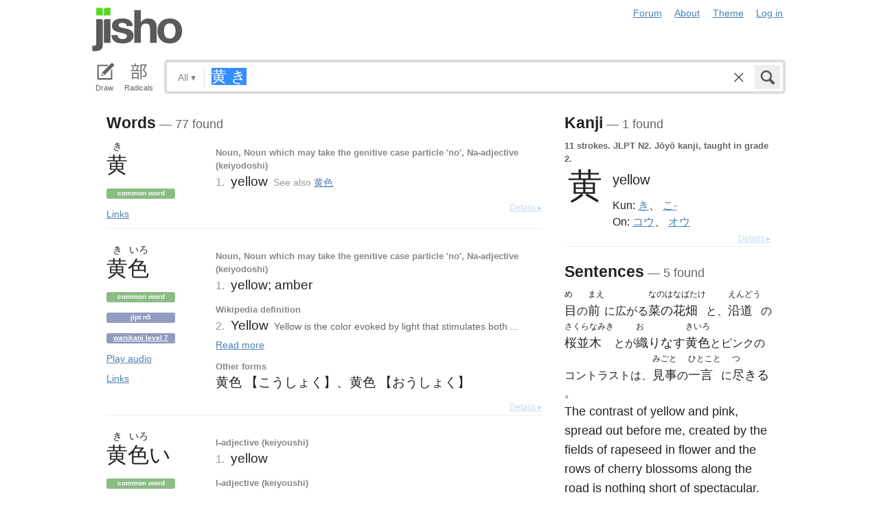

--- FILE ---
content_type: text/html; charset=utf-8
request_url: https://jisho.org/search/%E9%BB%84%20%E3%81%8D
body_size: 18854
content:
<!DOCTYPE html>
<html data-color-theme="auto">
  <head>
    <meta http-equiv="Content-type" content="text/html; charset=utf-8">
    <meta name="viewport" content="width=device-width, initial-scale=1.0, maximum-scale=1.0">
    <meta http-equiv="X-UA-Compatible" content="IE=Edge">
    <meta name="apple-mobile-web-app-title" content="Jisho">
    <meta name="theme-color" content="#47DB27">
    <link href="/opensearch.xml" rel='search' title='Jisho' type='application/opensearchdescription+xml'>
    <link rel="icon" href="https://assets.jisho.org/assets/touch-icon-017b99ca4bfd11363a97f66cc4c00b1667613a05e38d08d858aa5e2a35dce055.png">
    <link rel="apple-touch-icon" href="https://assets.jisho.org/assets/touch-icon-017b99ca4bfd11363a97f66cc4c00b1667613a05e38d08d858aa5e2a35dce055.png">
    <script>

/* Modernizr 2.6.2 (Custom Build) | MIT & BSD
 * Build: http://modernizr.com/download/#-touch-cssclasses-addtest-prefixed-teststyles-testprop-testallprops-prefixes-domprefixes
 */
;window.Modernizr=function(a,b,c){function z(a){j.cssText=a}function A(a,b){return z(m.join(a+";")+(b||""))}function B(a,b){return typeof a===b}function C(a,b){return!!~(""+a).indexOf(b)}function D(a,b){for(var d in a){var e=a[d];if(!C(e,"-")&&j[e]!==c)return b=="pfx"?e:!0}return!1}function E(a,b,d){for(var e in a){var f=b[a[e]];if(f!==c)return d===!1?a[e]:B(f,"function")?f.bind(d||b):f}return!1}function F(a,b,c){var d=a.charAt(0).toUpperCase()+a.slice(1),e=(a+" "+o.join(d+" ")+d).split(" ");return B(b,"string")||B(b,"undefined")?D(e,b):(e=(a+" "+p.join(d+" ")+d).split(" "),E(e,b,c))}var d="2.6.2",e={},f=!0,g=b.documentElement,h="modernizr",i=b.createElement(h),j=i.style,k,l={}.toString,m=" -webkit- -moz- -o- -ms- ".split(" "),n="Webkit Moz O ms",o=n.split(" "),p=n.toLowerCase().split(" "),q={},r={},s={},t=[],u=t.slice,v,w=function(a,c,d,e){var f,i,j,k,l=b.createElement("div"),m=b.body,n=m||b.createElement("body");if(parseInt(d,10))while(d--)j=b.createElement("div"),j.id=e?e[d]:h+(d+1),l.appendChild(j);return f=["&#173;",'<style id="s',h,'">',a,"</style>"].join(""),l.id=h,(m?l:n).innerHTML+=f,n.appendChild(l),m||(n.style.background="",n.style.overflow="hidden",k=g.style.overflow,g.style.overflow="hidden",g.appendChild(n)),i=c(l,a),m?l.parentNode.removeChild(l):(n.parentNode.removeChild(n),g.style.overflow=k),!!i},x={}.hasOwnProperty,y;!B(x,"undefined")&&!B(x.call,"undefined")?y=function(a,b){return x.call(a,b)}:y=function(a,b){return b in a&&B(a.constructor.prototype[b],"undefined")},Function.prototype.bind||(Function.prototype.bind=function(b){var c=this;if(typeof c!="function")throw new TypeError;var d=u.call(arguments,1),e=function(){if(this instanceof e){var a=function(){};a.prototype=c.prototype;var f=new a,g=c.apply(f,d.concat(u.call(arguments)));return Object(g)===g?g:f}return c.apply(b,d.concat(u.call(arguments)))};return e}),q.touch=function(){var c;return"ontouchstart"in a||a.DocumentTouch&&b instanceof DocumentTouch?c=!0:w(["@media (",m.join("touch-enabled),("),h,")","{#modernizr{top:9px;position:absolute}}"].join(""),function(a){c=a.offsetTop===9}),c};for(var G in q)y(q,G)&&(v=G.toLowerCase(),e[v]=q[G](),t.push((e[v]?"":"no-")+v));return e.addTest=function(a,b){if(typeof a=="object")for(var d in a)y(a,d)&&e.addTest(d,a[d]);else{a=a.toLowerCase();if(e[a]!==c)return e;b=typeof b=="function"?b():b,typeof f!="undefined"&&f&&(g.className+=" "+(b?"":"no-")+a),e[a]=b}return e},z(""),i=k=null,e._version=d,e._prefixes=m,e._domPrefixes=p,e._cssomPrefixes=o,e.testProp=function(a){return D([a])},e.testAllProps=F,e.testStyles=w,e.prefixed=function(a,b,c){return b?F(a,b,c):F(a,"pfx")},g.className=g.className.replace(/(^|\s)no-js(\s|$)/,"$1$2")+(f?" js "+t.join(" "):""),e}(this,this.document);

</script>

<script>

  Modernizr.addTest('speech', function(){
    return Modernizr.prefixed('speechRecognition', window);
  });

  Modernizr.addTest('AudioContext', function(){
    return Modernizr.prefixed('AudioContext', window);
  });

  Modernizr.addTest('getUserMedia', function(){
    return Modernizr.prefixed('getUserMedia', navigator);
  });

</script>

    <link rel="stylesheet" media="screen" href="https://assets.jisho.org/assets/application-61d8e80944056be2e8c772e3d3b243767cc3550ca5b7da4d62ba58a5604fc3c3.css" />
    <meta name="csrf-param" content="authenticity_token" />
<meta name="csrf-token" content="SyWREnBN0qFe5FbGc8JPhsx2YepDepypPqA5Um3RekSV25v8bxU1jWhtlRzJm/mLVOWltCse/5bKEUEbDm4CoQ==" />
    
    <link rel="shortcut icon" type="image/x-icon" href="https://assets.jisho.org/assets/favicon-062c4a0240e1e6d72c38aa524742c2d558ee6234497d91dd6b75a182ea823d65.ico" />
    <title>黄 き - Jisho.org</title>
    <meta name="Description" content="Japanese dictionary search results for 黄 き.">
      <meta name="twitter:card" content="summary" />
      <meta name="twitter:site" content="@jisho" />
      <meta name="twitter:title" content="Japanese dictionary search for &quot;黄 き&quot;" />
      <meta name="twitter:description" content="77 words, 1 kanji and 5 sentences found. See the full details ..." />
  </head>
  <body class=" highlight_keyword highlight_common_readings highlight_common_representations production">
    
<header class="row collapse">
  <div class="small-4 columns">
    <h1 class="logo"><a href="/">Jisho</a></h1>
  </div>
  <div class="small-8 columns">
    <nav class="nav-main_navigation">
  <ul class="links">
    <li><a href="/forum">Forum</a></li>
    <li><a href="/about">About</a></li>
    <li>
      <div class="color_theme_picker--wrapper">
        <a href="#">Theme</a>
        <ul class="color_theme_picker--choices">
          <li><a href="/search/%E9%BB%84%20%E3%81%8D?color_theme=light&amp;exact=false&amp;original_keyword=%E9%BB%84+%E3%81%8D">Light mode</a></li>
          <li><a href="/search/%E9%BB%84%20%E3%81%8D?color_theme=dark&amp;exact=false&amp;original_keyword=%E9%BB%84+%E3%81%8D">Dark mode</a></li>
          <li><div>Auto</div></li>
        </ul>
      </div>
    </li> 
    <li>
      <div id="login_link">
          <a href="/auth/auth0">Log in</a>
      </div>
    </li>
  </ul>
</nav>

  </div>
</header>

    <div class="row collapse">
      <div class="large-12 columns">
        <form class="search" data-live="false" id="search" action="/search" accept-charset="UTF-8" method="get"><input name="utf8" type="hidden" value="&#x2713;" />  <div id="input_methods" class="input_methods">
    <div class="input_method_button disable-mobile-hover-background" id="handwriting_button">
      <svg viewBox="0 0 30 30" class="icon tablet-icon ">
  <use xlink:href="https://jisho.org/assets/icons-ab7975eb6f8bb532f99ba2d769be43c5431dec4c0e4d220df7367f1d954d9424.svg#tablet"></use>
</svg>

      <h4>Draw</h4>
    </div>
    <div class="input_method_button disable-mobile-hover-background" id="radical_button">
      <svg viewBox="0 0 30 30" class="icon radical-icon ">
  <use xlink:href="https://jisho.org/assets/icons-ab7975eb6f8bb532f99ba2d769be43c5431dec4c0e4d220df7367f1d954d9424.svg#radical"></use>
</svg>

      <h4>Radicals</h4>
    </div>
    <div class="input_method_button disable-mobile-hover-background" id="speech_button">
      <svg viewBox="0 0 30 30" class="icon speech-icon ">
  <use xlink:href="https://jisho.org/assets/icons-ab7975eb6f8bb532f99ba2d769be43c5431dec4c0e4d220df7367f1d954d9424.svg#speech"></use>
</svg>

      <h4>Voice</h4>
    </div>
  </div>
  <div class="overlay">
    <div id="search_main" class="main">
      <div class="inner">
        <div id="advanced_button" class="search_type">
          <span class="text" id="search_dropdown_text">All</span>
          <span class="carat">▾</span>
        </div>
        <button type="submit" class="submit icon" tabindex="2">
          <svg viewBox="0 0 30 30" class="icon search-icon ">
  <use xlink:href="https://jisho.org/assets/icons-ab7975eb6f8bb532f99ba2d769be43c5431dec4c0e4d220df7367f1d954d9424.svg#search"></use>
</svg>

        </button>
        <a class="search-form_clear-button_js search-form_clear-button icon" accesskey="1" tabindex="3">
          <svg viewBox="0 0 30 30" class="icon clear-icon ">
  <use xlink:href="https://jisho.org/assets/icons-ab7975eb6f8bb532f99ba2d769be43c5431dec4c0e4d220df7367f1d954d9424.svg#clear"></use>
</svg>

        </a>

        <div class="text_input">
          <div class="hidden range"></div>
          <input
            type="text"
            class="keyword japanese_gothic"
            name="keyword"
            id="keyword"
            value="黄 き"
            tabindex="1"
            lang="ja"
            autocapitalize="off"
            autocomplete="off"
            autocorrect="off"
            spellcheck="false"
            placeholder="English, Japanese, Romaji, words or text"
            data-autoload="true"
            data-effective-keyword="actual"
          />
        </div>
      </div>
      <div id="search_sub" class="sub">
        <div id="radical_area" class="area radical">
  <div class="results_wrapper">
  <div class="results">
    <div class="list">
      <div class="instructions">
        <div class="vertical-bottom">
          <div class="vertical-bottom-inner">
            
    <div class="arrow">▾</div>
    <div class="text">
      Find kanji by their parts. Click on
      <svg viewBox="0 0 30 30" class="icon reset-icon inline">
  <use xlink:href="https://jisho.org/assets/icons-ab7975eb6f8bb532f99ba2d769be43c5431dec4c0e4d220df7367f1d954d9424.svg#reset"></use>
</svg>

      to reset radicals.
    </div>

          </div>
        </div>
      </div>
    </div>
    <div class="show_more">More</div>
    <div class="show_less link">Less</div>
  </div>
  <div class="scroll_indicator show-for-small-only"></div>
</div>
  <!-- <p>
  Click on the parts that are in the kanji you are looking for. You can click on them again to de-select them.
  <input type="button" value="Reset" id="reset_button" onclick='Radicals.reset()' />
</p> -->

<ul class="radical_table clearfix" lang="ja">
  <li class="reset_icon_list_item">
    <svg viewBox="0 0 30 30" class="icon reset-icon reset_radicals" title="Reset selection">
  <use xlink:href="https://jisho.org/assets/icons-ab7975eb6f8bb532f99ba2d769be43c5431dec4c0e4d220df7367f1d954d9424.svg#reset"></use>
</svg>

  </li>
  <li class="number">1</li>
  <li class="radical" data-radical="1">一</li>
  <li class="radical" data-radical="2">｜</li>
  <li class="radical" data-radical="3">丶</li>
  <li class="radical" data-radical="4">ノ</li>
  <li class="radical" data-radical="5">乙</li>
  <li class="radical" data-radical="6">亅</li>
  <li class="number">2</li>
  <li class="radical" data-radical="7">二</li>
  <li class="radical" data-radical="8">亠</li>
  <li class="radical" data-radical="9">人</li>
  <li class="radical radical-image radical-10" data-radical="10" data-radk="化">⺅</li>
  <li class="radical radical-image radical-11" data-radical="11" data-radk="个">𠆢</li>
  <li class="radical" data-radical="12">儿</li>
  <li class="radical" data-radical="13">入</li>
  <li class="radical" data-radical="14">ハ</li>
  <li class="radical radical-image radical-15" data-radical="15" data-radk="并">丷</li>
  <li class="radical" data-radical="16">冂</li>
  <li class="radical" data-radical="17">冖</li>
  <li class="radical" data-radical="18">冫</li>
  <li class="radical" data-radical="19">几</li>
  <li class="radical" data-radical="20">凵</li>
  <li class="radical" data-radical="21">刀</li>
  <li class="radical radical-image radical-22" data-radical="22" data-radk="刈">⺉</li>
  <li class="radical" data-radical="23">力</li>
  <li class="radical" data-radical="24">勹</li>
  <li class="radical" data-radical="25">匕</li>
  <li class="radical" data-radical="26">匚</li>
  <li class="radical" data-radical="27">十</li>
  <li class="radical" data-radical="28">卜</li>
  <li class="radical" data-radical="29">卩</li>
  <li class="radical" data-radical="30">厂</li>
  <li class="radical" data-radical="31">厶</li>
  <li class="radical" data-radical="32">又</li>
  <li class="radical" data-radical="33">マ</li>
  <li class="radical" data-radical="34">九</li>
  <li class="radical" data-radical="35">ユ</li>
  <li class="radical" data-radical="36">乃</li>
  <li class="radical" data-radical="360" data-radk="乞">𠂉</li>
  <li class="number">3</li>
  <li class="radical radical-image radical-37" data-radical="37" data-radk="込">⻌</li>
  <li class="radical" data-radical="38">口</li>
  <li class="radical" data-radical="39">囗</li>
  <li class="radical" data-radical="40">土</li>
  <li class="radical" data-radical="41">士</li>
  <li class="radical" data-radical="42">夂</li>
  <li class="radical" data-radical="43">夕</li>
  <li class="radical" data-radical="44">大</li>
  <li class="radical" data-radical="45">女</li>
  <li class="radical" data-radical="46">子</li>
  <li class="radical" data-radical="47">宀</li>
  <li class="radical" data-radical="48">寸</li>
  <li class="radical" data-radical="49">小</li>
  <li class="radical radical-image radical-50" data-radical="50" data-radk="尚">⺌</li>
  <li class="radical" data-radical="51">尢</li>
  <li class="radical" data-radical="52">尸</li>
  <li class="radical" data-radical="53">屮</li>
  <li class="radical" data-radical="54">山</li>
  <li class="radical" data-radical="55">川</li>
  <li class="radical" data-radical="56">巛</li>
  <li class="radical" data-radical="57">工</li>
  <li class="radical" data-radical="58">已</li>
  <li class="radical" data-radical="59">巾</li>
  <li class="radical" data-radical="60">干</li>
  <li class="radical" data-radical="61">幺</li>
  <li class="radical" data-radical="62">广</li>
  <li class="radical" data-radical="63">廴</li>
  <li class="radical" data-radical="64">廾</li>
  <li class="radical" data-radical="65">弋</li>
  <li class="radical" data-radical="66">弓</li>
  <li class="radical" data-radical="67">ヨ</li>
  <li class="radical" data-radical="68">彑</li>
  <li class="radical" data-radical="69">彡</li>
  <li class="radical" data-radical="70">彳</li>
  <li class="radical radical-image radical-71" data-radical="71" data-radk="忙">⺖</li>
  <li class="radical radical-image radical-72" data-radical="72" data-radk="扎">⺘</li>
  <li class="radical radical-image radical-73" data-radical="73" data-radk="汁">⺡</li>
  <li class="radical radical-image radical-74" data-radical="74" data-radk="犯">⺨</li>
  <li class="radical radical-image radical-75" data-radical="75" data-radk="艾">⺾</li>
  <li class="radical radical-image radical-76" data-radical="76" data-radk="邦">⻏</li>
  <li class="radical radical-image radical-77" data-radical="77" data-radk="阡">⻖</li>
  <li class="radical" data-radical="78">也</li>
  <li class="radical" data-radical="79">亡</li>
  <li class="radical" data-radical="80">及</li>
  <li class="radical" data-radical="81">久</li>
  <li class="number">4</li>
  <li class="radical radical-image radical-82" data-radical="82" data-radk="老">⺹</li>
  <li class="radical" data-radical="83">心</li>
  <li class="radical" data-radical="84">戈</li>
  <li class="radical" data-radical="85">戸</li>
  <li class="radical" data-radical="86">手</li>
  <li class="radical" data-radical="87">支</li>
  <li class="radical" data-radical="88">攵</li>
  <li class="radical" data-radical="89">文</li>
  <li class="radical" data-radical="90">斗</li>
  <li class="radical" data-radical="91">斤</li>
  <li class="radical" data-radical="92">方</li>
  <li class="radical" data-radical="93">无</li>
  <li class="radical" data-radical="94">日</li>
  <li class="radical" data-radical="95">曰</li>
  <li class="radical" data-radical="96">月</li>
  <li class="radical" data-radical="97">木</li>
  <li class="radical" data-radical="98">欠</li>
  <li class="radical" data-radical="99">止</li>
  <li class="radical" data-radical="100">歹</li>
  <li class="radical" data-radical="101">殳</li>
  <li class="radical" data-radical="102">比</li>
  <li class="radical" data-radical="103">毛</li>
  <li class="radical" data-radical="104">氏</li>
  <li class="radical" data-radical="105">气</li>
  <li class="radical" data-radical="106">水</li>
  <li class="radical" data-radical="107">火</li>
  <li class="radical radical-image radical-108" data-radical="108" data-radk="杰">⺣</li>
  <li class="radical" data-radical="109">爪</li>
  <li class="radical" data-radical="110">父</li>
  <li class="radical" data-radical="111">爻</li>
  <li class="radical" data-radical="112">爿</li>
  <li class="radical" data-radical="113">片</li>
  <li class="radical" data-radical="114">牛</li>
  <li class="radical" data-radical="115">犬</li>
  <li class="radical radical-image radical-116" data-radical="116" data-radk="礼">⺭</li>
  <li class="radical" data-radical="117">王</li>
  <li class="radical" data-radical="118">元</li>
  <li class="radical" data-radical="119">井</li>
  <li class="radical" data-radical="120">勿</li>
  <li class="radical" data-radical="121">尤</li>
  <li class="radical" data-radical="122">五</li>
  <li class="radical" data-radical="123">屯</li>
  <li class="radical" data-radical="124">巴</li>
  <li class="radical" data-radical="125">毋</li>
  <li class="number">5</li>
  <li class="radical" data-radical="126">玄</li>
  <li class="radical" data-radical="127">瓦</li>
  <li class="radical" data-radical="128">甘</li>
  <li class="radical" data-radical="129">生</li>
  <li class="radical" data-radical="130">用</li>
  <li class="radical" data-radical="131">田</li>
  <li class="radical" data-radical="132">疋</li>
  <li class="radical radical-image radical-133" data-radical="133" data-radk="疔">疒</li>
  <li class="radical" data-radical="134">癶</li>
  <li class="radical" data-radical="135">白</li>
  <li class="radical" data-radical="136">皮</li>
  <li class="radical" data-radical="137">皿</li>
  <li class="radical" data-radical="138">目</li>
  <li class="radical" data-radical="139">矛</li>
  <li class="radical" data-radical="140">矢</li>
  <li class="radical" data-radical="141">石</li>
  <li class="radical" data-radical="142">示</li>
  <li class="radical radical-image radical-143" data-radical="143" data-radk="禹">禸</li>
  <li class="radical" data-radical="144">禾</li>
  <li class="radical" data-radical="145">穴</li>
  <li class="radical" data-radical="146">立</li>
  <li class="radical radical-image radical-147" data-radical="147" data-radk="初">⻂</li>
  <li class="radical" data-radical="148">世</li>
  <li class="radical" data-radical="149">巨</li>
  <li class="radical" data-radical="150">冊</li>
  <li class="radical" data-radical="151">母</li>
  <li class="radical radical-image radical-152" data-radical="152" data-radk="買">⺲</li>
  <li class="radical" data-radical="153">牙</li>
  <li class="number">6</li>
  <li class="radical" data-radical="154">瓜</li>
  <li class="radical" data-radical="155">竹</li>
  <li class="radical" data-radical="156">米</li>
  <li class="radical" data-radical="157">糸</li>
  <li class="radical" data-radical="158">缶</li>
  <li class="radical" data-radical="159">羊</li>
  <li class="radical" data-radical="160">羽</li>
  <li class="radical" data-radical="161">而</li>
  <li class="radical" data-radical="162">耒</li>
  <li class="radical" data-radical="163">耳</li>
  <li class="radical" data-radical="164">聿</li>
  <li class="radical" data-radical="165">肉</li>
  <li class="radical" data-radical="166">自</li>
  <li class="radical" data-radical="167">至</li>
  <li class="radical" data-radical="168">臼</li>
  <li class="radical" data-radical="169">舌</li>
  <li class="radical" data-radical="170">舟</li>
  <li class="radical" data-radical="171">艮</li>
  <li class="radical" data-radical="172">色</li>
  <li class="radical" data-radical="173">虍</li>
  <li class="radical" data-radical="174">虫</li>
  <li class="radical" data-radical="175">血</li>
  <li class="radical" data-radical="176">行</li>
  <li class="radical" data-radical="177">衣</li>
  <li class="radical" data-radical="178">西</li>
  <li class="number">7</li>
  <li class="radical" data-radical="179">臣</li>
  <li class="radical" data-radical="180">見</li>
  <li class="radical" data-radical="181">角</li>
  <li class="radical" data-radical="182">言</li>
  <li class="radical" data-radical="183">谷</li>
  <li class="radical" data-radical="184">豆</li>
  <li class="radical" data-radical="185">豕</li>
  <li class="radical" data-radical="186">豸</li>
  <li class="radical" data-radical="187">貝</li>
  <li class="radical" data-radical="188">赤</li>
  <li class="radical" data-radical="189">走</li>
  <li class="radical" data-radical="190">足</li>
  <li class="radical" data-radical="191">身</li>
  <li class="radical" data-radical="192">車</li>
  <li class="radical" data-radical="193">辛</li>
  <li class="radical" data-radical="194">辰</li>
  <li class="radical" data-radical="195">酉</li>
  <li class="radical" data-radical="196">釆</li>
  <li class="radical" data-radical="197">里</li>
  <li class="radical" data-radical="198">舛</li>
  <li class="radical" data-radical="199">麦</li>
  <li class="number">8</li>
  <li class="radical" data-radical="200">金</li>
  <li class="radical" data-radical="201">長</li>
  <li class="radical" data-radical="202">門</li>
  <li class="radical" data-radical="203">隶</li>
  <li class="radical" data-radical="204">隹</li>
  <li class="radical" data-radical="205">雨</li>
  <li class="radical" data-radical="206">青</li>
  <li class="radical" data-radical="207">非</li>
  <li class="radical" data-radical="208">奄</li>
  <li class="radical" data-radical="209">岡</li>
  <li class="radical" data-radical="210">免</li>
  <li class="radical" data-radical="211">斉</li>
  <li class="number">9</li>
  <li class="radical" data-radical="212">面</li>
  <li class="radical" data-radical="213">革</li>
  <li class="radical" data-radical="214">韭</li>
  <li class="radical" data-radical="215">音</li>
  <li class="radical" data-radical="216">頁</li>
  <li class="radical" data-radical="217">風</li>
  <li class="radical" data-radical="218">飛</li>
  <li class="radical" data-radical="219">食</li>
  <li class="radical" data-radical="220">首</li>
  <li class="radical" data-radical="221">香</li>
  <li class="radical" data-radical="222">品</li>
  <li class="number">10</li>
  <li class="radical" data-radical="223">馬</li>
  <li class="radical" data-radical="224">骨</li>
  <li class="radical" data-radical="225">高</li>
  <li class="radical" data-radical="226">髟</li>
  <li class="radical" data-radical="227">鬥</li>
  <li class="radical" data-radical="228">鬯</li>
  <li class="radical" data-radical="229">鬲</li>
  <li class="radical" data-radical="230">鬼</li>
  <li class="radical" data-radical="231">竜</li>
  <li class="radical" data-radical="232">韋</li>
  <li class="number">11</li>
  <li class="radical" data-radical="233">魚</li>
  <li class="radical" data-radical="234">鳥</li>
  <li class="radical" data-radical="235">鹵</li>
  <li class="radical" data-radical="236">鹿</li>
  <li class="radical" data-radical="237">麻</li>
  <li class="radical" data-radical="238">亀</li>
  <li class="radical radical-image radical-239" data-radical="239" data-radk="滴">啇</li>
  <li class="radical" data-radical="240">黄</li>
  <li class="radical" data-radical="241">黒</li>
  <li class="number">12</li>
  <li class="radical" data-radical="242">黍</li>
  <li class="radical" data-radical="243">黹</li>
  <li class="radical" data-radical="244">無</li>
  <li class="radical" data-radical="245">歯</li>
  <li class="number">13</li>
  <li class="radical" data-radical="246">黽</li>
  <li class="radical" data-radical="247">鼎</li>
  <li class="radical" data-radical="248">鼓</li>
  <li class="radical" data-radical="249">鼠</li>
  <li class="number">14</li>
  <li class="radical" data-radical="250">鼻</li>
  <li class="radical" data-radical="251">齊</li>
  <li class="number">17</li>
  <li class="radical" data-radical="252">龠</li>
</ul>

</div>

        <div id="handwriting_area" class="area handwriting" data-url="/handwriting">
  <div class="results_wrapper">
  <div class="results">
    <div class="list">
      <div class="instructions">
        <div class="vertical-bottom">
          <div class="vertical-bottom-inner">
            
    <div class="arrow">▾</div>
    <div class="text">Input kanji by handwriting. Just start drawing!</div>

          </div>
        </div>
      </div>
    </div>
    <div class="show_more">More</div>
    <div class="show_less link">Less</div>
  </div>
  <div class="scroll_indicator show-for-small-only"></div>
</div>
  <div class="inputs">
    <div class="panel disablePanZoomInIE">
  <canvas width="310" height="275"></canvas>
  <svg viewBox="0 0 30 30" class="icon pencil-icon ">
  <use xlink:href="https://jisho.org/assets/icons-ab7975eb6f8bb532f99ba2d769be43c5431dec4c0e4d220df7367f1d954d9424.svg#pencil"></use>
</svg>

  <div class="buttons">
    <button type="button" class="tiny reset button">Clear</button>
    <button type="button" class="tiny back button">Back</button>
  </div>
</div>

    <div class="panel disablePanZoomInIE">
  <canvas width="310" height="275"></canvas>
  <svg viewBox="0 0 30 30" class="icon pencil-icon ">
  <use xlink:href="https://jisho.org/assets/icons-ab7975eb6f8bb532f99ba2d769be43c5431dec4c0e4d220df7367f1d954d9424.svg#pencil"></use>
</svg>

  <div class="buttons">
    <button type="button" class="tiny reset button">Clear</button>
    <button type="button" class="tiny back button">Back</button>
  </div>
</div>

  </div>
</div>

        <div id="speech_area" class="area speech">

  <div class="speech_results"></div>

  <div class="explanation">
    <div class="arrow">▴</div>
    <div class="text">
      Speak! You can use words like "back", "clear", "stop", "input", or "search".  At any time say "Japanese" to switch to Japanese (requires permissions again).
    </div>
  </div>

  <div class="buttons">
    <button class="tiny english">English</button>
    <button class="tiny japanese">Japanese</button>
  </div>
</div>

        <div id="advanced_area" class="hidden area advanced">
  <div class="filters">
  <ul class="button-group radius" data-filter-group="type">
    <li><a accesskey="a" class=" filter small button active" data-filter="type-all" href="//jisho.org/search/%E3%81%8D%20%E9%BB%84">All</a></li>
    <li><a accesskey="w" class=" filter small button" data-filter="words" href="//jisho.org/search/%E3%81%8D%20%E9%BB%84">Words</a></li>
    <li><a accesskey="k" class=" filter small button" data-filter="kanji" href="//jisho.org/search/%E3%81%8D%20%E9%BB%84">Kanji</a></li>
    <li><a accesskey="s" class=" filter small button" data-filter="sentences" href="//jisho.org/search/%E3%81%8D%20%E9%BB%84">Sentences</a></li>
    <li><a accesskey="n" class=" filter small button" data-filter="names" href="//jisho.org/search/%E3%81%8D%20%E9%BB%84">Names</a></li>
  </ul>
    <ul class="button-group radius" data-filter-group="pos">
      <li><a class=" filter small button active" data-filter="pos-all" href="//jisho.org/search/%E3%81%8D%20%E9%BB%84">All</a></li>
      <li><a class=" filter small button" data-filter="noun" href="//jisho.org/search/%E3%81%8D%20%E9%BB%84">Nouns</a></li>
      <li><a class=" filter small button" data-filter="verb" href="//jisho.org/search/%E3%81%8D%20%E9%BB%84">Verbs</a></li>
      <li><a class=" filter small button" data-filter="adjective" href="//jisho.org/search/%E3%81%8D%20%E9%BB%84">Adjectives</a></li>
      <li><a class=" filter small button" data-filter="particle" href="//jisho.org/search/%E3%81%8D%20%E9%BB%84">Particles</a></li>
      <li><a class=" filter small button" data-filter="counter" href="//jisho.org/search/%E3%81%8D%20%E9%BB%84">Counters</a></li>
    </ul>
    <ul class="button-group radius" data-filter-group="level">
      <li><a class=" filter small button active" data-filter="level-all" href="//jisho.org/search/%E3%81%8D%20%E9%BB%84">All</a></li>
        <li><a class=" filter small button" data-filter="common" href="//jisho.org/search/%E3%81%8D%20%E9%BB%84">Common</a></li>
      <li><a class=" filter small button" data-filter="jlpt-n1" href="//jisho.org/search/%E3%81%8D%20%E9%BB%84">JLPT N1</a></li>
      <li><a class=" filter small button" data-filter="jlpt-n2" href="//jisho.org/search/%E3%81%8D%20%E9%BB%84">JLPT N2</a></li>
      <li><a class=" filter small button" data-filter="jlpt-n3" href="//jisho.org/search/%E3%81%8D%20%E9%BB%84">JLPT N3</a></li>
      <li><a class=" filter small button" data-filter="jlpt-n4" href="//jisho.org/search/%E3%81%8D%20%E9%BB%84">JLPT N4</a></li>
      <li><a class=" filter small button" data-filter="jlpt-n5" href="//jisho.org/search/%E3%81%8D%20%E9%BB%84">JLPT N5</a></li>
    </ul>
  <p>
    Read the <a href="//jisho.org/docs">advanced search options documentation</a> for a full list of available search options.
  </p>
</div>

</div>

      </div>
    </div>
  </div>

</form>
      </div>
    </div>
    <div id="inflection_modal" class="reveal-modal small" data-reveal>
      <div class="modal_content"></div>
      <a class="close-reveal-modal">&#215;</a>
    </div>
    <div id="page_container" class="row">
      <div class="large-12 columns">
        
        

<div id="main_results">
  <div id="result_area">




  </div>

  <div class="row">



      <div id="primary" class="large-8 columns">

          <div class="exact_block">
            <h4>Words<span class="result_count"> — 77 found</span></h4>
            <!--<div class="block_header">Exact match</div>-->
                

<div class="concept_light clearfix">
  <div class="concept_light-wrapper  columns zero-padding">
    <div class="concept_light-readings japanese japanese_gothic" lang="ja">
      <div class="concept_light-representation">      <span class="furigana">
        <span class="kanji-1-up kanji">き</span>
      </span>
      <span class="text">
        黄
      </span>
</div>
    </div>

      <div class="concept_light-status">
        <span class="concept_light-tag concept_light-common success label">Common word</span>  <a class="concept_light-status_link" data-dropdown="links_drop_51859a2bd5dda729540084c6" data-options="is_hover:true; hover_timeout:300" href="#">Links</a><ul class="f-dropdown" id="links_drop_51859a2bd5dda729540084c6" data-dropdown-content="data-dropdown-content"><li><a href="/search/%E9%BB%84%20%23sentences">Sentence search for 黄</a></li><li><a href="/search/%E3%81%8D%20%23sentences">Sentence search for き</a></li><li><a href="//jisho.org/search/%E9%BB%84%20%23kanji">Kanji details for 黄</a></li><li><a href="https://www.edrdg.org/jmwsgi/edform.py?svc=jmdict&amp;sid=&amp;q=1181760&amp;a=2">Edit in JMdict</a></li></ul>
      </div>
  </div>


  <div class="concept_light-meanings medium-9 columns">
    <div class='meanings-wrapper'><div class="meaning-tags">Noun, Noun which may take the genitive case particle &#39;no&#39;, Na-adjective (keiyodoshi)</div><div class="meaning-wrapper"><div class="meaning-definition zero-padding"><span class="meaning-definition-section_divider">1. </span><span class="meaning-meaning">yellow</span><span>&#8203;</span><span class="supplemental_info"><span class="sense-tag tag-see_also">See also <a href="/search/%E9%BB%84%E8%89%B2">黄色</a></span></span></div></div></div>
  </div>


    <a class="light-details_link" href="//jisho.org/word/%E9%BB%84">Details ▸</a>
</div>


          </div>

          <div class="concepts">
            

<div class="concept_light clearfix">
  <div class="concept_light-wrapper  columns zero-padding">
    <div class="concept_light-readings japanese japanese_gothic" lang="ja">
      <div class="concept_light-representation">      <span class="furigana">
        <span class="kanji-1-up kanji">き</span><span class="kanji-2-up kanji">いろ</span>
      </span>
      <span class="text">
        黄色
      </span>
</div>
    </div>

      <div class="concept_light-status">
        <span class="concept_light-tag concept_light-common success label">Common word</span> <span class="concept_light-tag label">JLPT N5</span> <span class="concept_light-tag label"><a href='http://wanikani.com/'>Wanikani level 7</a></span> <audio id="audio_黄色:きいろ" preload="none"><source src="//d1vjc5dkcd3yh2.cloudfront.net/audio/3054c103f3694763f6228dfa35efde6b.mp3" type="audio/mpeg"></source><source src="//d1vjc5dkcd3yh2.cloudfront.net/audio_ogg/3054c103f3694763f6228dfa35efde6b.ogg" type="audio/ogg"></source></audio><a class="concept_audio concept_light-status_link" data-id="audio_黄色:きいろ">Play audio</a> <a class="concept_light-status_link" data-dropdown="links_drop_51859cddd5dda7295401b030" data-options="is_hover:true; hover_timeout:300" href="#">Links</a><ul class="f-dropdown" id="links_drop_51859cddd5dda7295401b030" data-dropdown-content="data-dropdown-content"><li><a href="/search/%E9%BB%84%E8%89%B2%20%23sentences">Sentence search for 黄色</a></li><li><a href="/search/%E3%81%8D%E3%81%84%E3%82%8D%20%23sentences">Sentence search for きいろ</a></li><li><a href="/search/%E3%81%93%E3%81%86%E3%81%97%E3%82%87%E3%81%8F%20%23sentences">Sentence search for こうしょく</a></li><li><a href="/search/%E3%81%8A%E3%81%86%E3%81%97%E3%82%87%E3%81%8F%20%23sentences">Sentence search for おうしょく</a></li><li><a href="//jisho.org/search/%E9%BB%84%E8%89%B2%20%23kanji">Kanji details for 黄 and 色</a></li><li><a href="https://www.edrdg.org/jmwsgi/edform.py?svc=jmdict&amp;sid=&amp;q=1576760&amp;a=2">Edit in JMdict</a></li></ul>
      </div>
  </div>


  <div class="concept_light-meanings medium-9 columns">
    <div class='meanings-wrapper'><div class="meaning-tags">Noun, Noun which may take the genitive case particle &#39;no&#39;, Na-adjective (keiyodoshi)</div><div class="meaning-wrapper"><div class="meaning-definition zero-padding"><span class="meaning-definition-section_divider">1. </span><span class="meaning-meaning">yellow; amber</span><span>&#8203;</span></div></div><div class="meaning-tags">Wikipedia definition</div><div class="meaning-wrapper"><div class="meaning-definition zero-padding"><span class="meaning-definition-section_divider">2. </span><span class="meaning-meaning">Yellow</span><span>&#8203;</span><span class="meaning-abstract">Yellow is the color evoked by light that stimulates both ...<a href="//jisho.org/word/%E9%BB%84%E8%89%B2"> Read more</a></span></div></div><div class="meaning-tags">Other forms</div><div class="meaning-wrapper"><div class="meaning-definition zero-padding"><span class="meaning-meaning"><span class="break-unit">黄色 【こうしょく】</span>、<span class="break-unit">黄色 【おうしょく】</span></span></div></div></div>
  </div>


    <a class="light-details_link" href="//jisho.org/word/%E9%BB%84%E8%89%B2">Details ▸</a>
</div>



<div class="concept_light clearfix">
  <div class="concept_light-wrapper  columns zero-padding">
    <div class="concept_light-readings japanese japanese_gothic" lang="ja">
      <div class="concept_light-representation">      <span class="furigana">
        <span class="kanji-1-up kanji">き</span><span class="kanji-2-up kanji">いろ</span><span></span>
      </span>
      <span class="text">
        黄色<span>い</span>
      </span>
</div>
    </div>

      <div class="concept_light-status">
        <span class="concept_light-tag concept_light-common success label">Common word</span> <span class="concept_light-tag label">JLPT N5</span>  <a href="#" class="concept_light-status_link show_inflection_table" data-word="黄色い" data-pos="adj-i" data-caption="I-adjective (keiyoushi)">Show inflections</a> <a class="concept_light-status_link" data-dropdown="links_drop_51859a2bd5dda729540084fc" data-options="is_hover:true; hover_timeout:300" href="#">Links</a><ul class="f-dropdown" id="links_drop_51859a2bd5dda729540084fc" data-dropdown-content="data-dropdown-content"><li><a href="/search/%E9%BB%84%E8%89%B2%E3%81%84%20%23sentences">Sentence search for 黄色い</a></li><li><a href="/search/%E3%81%8D%E3%81%84%E3%82%8D%E3%81%84%20%23sentences">Sentence search for きいろい</a></li><li><a href="//jisho.org/search/%E9%BB%84%E8%89%B2%20%23kanji">Kanji details for 黄 and 色</a></li><li><a href="https://www.edrdg.org/jmwsgi/edform.py?svc=jmdict&amp;sid=&amp;q=1182030&amp;a=2">Edit in JMdict</a></li></ul>
      </div>
  </div>


  <div class="concept_light-meanings medium-9 columns">
    <div class='meanings-wrapper'><div class="meaning-tags">I-adjective (keiyoushi)</div><div class="meaning-wrapper"><div class="meaning-definition zero-padding"><span class="meaning-definition-section_divider">1. </span><span class="meaning-meaning">yellow</span><span>&#8203;</span></div></div><div class="meaning-tags">I-adjective (keiyoushi)</div><div class="meaning-wrapper"><div class="meaning-definition zero-padding"><span class="meaning-definition-section_divider">2. </span><span class="meaning-meaning">high-pitched (voice); shrill</span><span>&#8203;</span><span class="supplemental_info"><span class="sense-tag tag-see_also">See also <a href="/search/%E9%BB%84%E8%89%B2%E3%81%84%E5%A3%B0">黄色い声</a></span></span></div></div></div>
  </div>


    <a class="light-details_link" href="//jisho.org/word/%E9%BB%84%E8%89%B2%E3%81%84">Details ▸</a>
</div>



<div class="concept_light clearfix">
  <div class="concept_light-wrapper  columns zero-padding">
    <div class="concept_light-readings japanese japanese_gothic" lang="ja">
      <div class="concept_light-representation">      <span class="furigana">
        <span class="kanji-2-up kanji">おう</span><span class="kanji-2-up kanji">ごん</span>
      </span>
      <span class="text">
        黄金
      </span>
</div>
    </div>

      <div class="concept_light-status">
        <span class="concept_light-tag concept_light-common success label">Common word</span> <span class="concept_light-tag label">JLPT N1</span>  <a href="#" data-reveal-id="links_coll_51859a2bd5dda729540084da" data-reveal="true" class="concept_light-status_link">Show 1 collocation</a> <div id="links_coll_51859a2bd5dda729540084da" class="reveal-modal small" data-reveal="true"><ul class="no-bullet"><li><a href="/search/%E9%BB%84%E9%87%91%E3%81%AE%E6%96%87%E5%AD%97%20%23words">黄金の文字 - gold letters</a></li></ul></div> <a class="concept_light-status_link" data-dropdown="links_drop_51859a2bd5dda729540084da" data-options="is_hover:true; hover_timeout:300" href="#">Links</a><ul class="f-dropdown" id="links_drop_51859a2bd5dda729540084da" data-dropdown-content="data-dropdown-content"><li><a href="/search/%E9%BB%84%E9%87%91%20%23sentences">Sentence search for 黄金</a></li><li><a href="/search/%E3%81%8A%E3%81%86%E3%81%94%E3%82%93%20%23sentences">Sentence search for おうごん</a></li><li><a href="//jisho.org/search/%E9%BB%84%E9%87%91%20%23kanji">Kanji details for 黄 and 金</a></li><li><a href="https://www.edrdg.org/jmwsgi/edform.py?svc=jmdict&amp;sid=&amp;q=1181860&amp;a=2">Edit in JMdict</a></li></ul>
      </div>
  </div>


  <div class="concept_light-meanings medium-9 columns">
    <div class='meanings-wrapper'><div class="meaning-tags">Noun</div><div class="meaning-wrapper"><div class="meaning-definition zero-padding"><span class="meaning-definition-section_divider">1. </span><span class="meaning-meaning">gold (Au)</span><span>&#8203;</span></div></div><div class="meaning-tags">Noun which may take the genitive case particle &#39;no&#39;, Noun</div><div class="meaning-wrapper"><div class="meaning-definition zero-padding"><span class="meaning-definition-section_divider">2. </span><span class="meaning-meaning">golden; prosperous; excellent; superb</span><span>&#8203;</span></div></div><div class="meaning-tags">Noun</div><div class="meaning-wrapper"><div class="meaning-definition zero-padding"><span class="meaning-definition-section_divider">3. </span><span class="meaning-meaning">money (esp. ōban coin); cash</span><span>&#8203;</span><span class="supplemental_info"><span class="sense-tag tag-see_also">See also <a href="/search/%E5%A4%A7%E5%88%A4">大判</a></span></span></div></div><div class="meaning-tags">Wikipedia definition</div><div class="meaning-wrapper"><div class="meaning-definition zero-padding"><span class="meaning-definition-section_divider">4. </span><span class="meaning-meaning">Gold</span><span>&#8203;</span><span class="meaning-abstract">Gold is a chemical element with the symbol Au and an atom...<a href="//jisho.org/word/%E9%BB%84%E9%87%91"> Read more</a></span></div></div></div>
  </div>


    <a class="light-details_link" href="//jisho.org/word/%E9%BB%84%E9%87%91">Details ▸</a>
</div>



<div class="concept_light clearfix">
  <div class="concept_light-wrapper  columns zero-padding">
    <div class="concept_light-readings japanese japanese_gothic" lang="ja">
      <div class="concept_light-representation">      <span class="furigana">
        <span class="kanji-4-up kanji">きゅうり</span><span></span>
      </span>
      <span class="text">
        胡瓜
      </span>
</div>
    </div>

      <div class="concept_light-status">
        <span class="concept_light-tag concept_light-common success label">Common word</span> <span class="concept_light-tag label"><a href='http://wanikani.com/'>Wanikani level 53</a></span>  <a class="concept_light-status_link" data-dropdown="links_drop_51859cfad5dda7295401bb6e" data-options="is_hover:true; hover_timeout:300" href="#">Links</a><ul class="f-dropdown" id="links_drop_51859cfad5dda7295401bb6e" data-dropdown-content="data-dropdown-content"><li><a href="/search/%E8%83%A1%E7%93%9C%20%23sentences">Sentence search for 胡瓜</a></li><li><a href="/search/%E3%81%8D%E3%82%85%E3%81%86%E3%82%8A%20%23sentences">Sentence search for きゅうり</a></li><li><a href="/search/%E3%81%8D%E3%81%86%E3%82%8A%20%23sentences">Sentence search for きうり</a></li><li><a href="/search/%E9%BB%84%E7%93%9C%20%23sentences">Sentence search for 黄瓜</a></li><li><a href="/search/%E3%82%AD%E3%83%A5%E3%82%A6%E3%83%AA%20%23sentences">Sentence search for キュウリ</a></li><li><a href="/search/%E3%82%AD%E3%82%A6%E3%83%AA%20%23sentences">Sentence search for キウリ</a></li><li><a href="//jisho.org/search/%E8%83%A1%E7%93%9C%20%23kanji">Kanji details for 胡 and 瓜</a></li><li><a href="https://www.edrdg.org/jmwsgi/edform.py?svc=jmdict&amp;sid=&amp;q=1591500&amp;a=2">Edit in JMdict</a></li></ul>
      </div>
  </div>


  <div class="concept_light-meanings medium-9 columns">
    <div class='meanings-wrapper'><div class="meaning-tags">Noun</div><div class="meaning-wrapper"><div class="meaning-definition zero-padding"><span class="meaning-definition-section_divider">1. </span><span class="meaning-meaning">cucumber (Cucumis sativus)</span><span>&#8203;</span><span class="supplemental_info"><span class="sense-tag tag-tag">Usually written using kana alone</span></span></div></div><div class="meaning-tags">Wikipedia definition</div><div class="meaning-wrapper"><div class="meaning-definition zero-padding"><span class="meaning-definition-section_divider">2. </span><span class="meaning-meaning">Cucumber</span><span>&#8203;</span><span class="meaning-abstract">The cucumber (Cucumis sativus) is a widely cultivated pla...<a href="//jisho.org/word/%E8%83%A1%E7%93%9C"> Read more</a></span></div></div><div class="meaning-tags">Other forms</div><div class="meaning-wrapper"><div class="meaning-definition zero-padding"><span class="meaning-meaning"><span class="break-unit">胡瓜 【きうり】</span>、<span class="break-unit">黄瓜 【きゅうり】</span>、<span class="break-unit">黄瓜 【きうり】</span>、<span class="break-unit">キュウリ</span>、<span class="break-unit">キウリ</span></span></div></div><div class="meaning-tags">Notes</div><div class="meaning-wrapper"><div class="meaning-definition meaning-representation_notes zero-padding"><span class="">黄瓜: Rarely-used kanji form. 黄瓜: Rarely-used kanji form.</span></div></div></div>
  </div>


    <a class="light-details_link" href="//jisho.org/word/%E8%83%A1%E7%93%9C">Details ▸</a>
</div>



<div class="concept_light clearfix">
  <div class="concept_light-wrapper  columns zero-padding">
    <div class="concept_light-readings japanese japanese_gothic" lang="ja">
      <div class="concept_light-representation">      <span class="furigana">
        <span class="kanji-1-up kanji">き</span><span class="kanji-1-up kanji">み</span>
      </span>
      <span class="text">
        黄身
      </span>
</div>
    </div>

      <div class="concept_light-status">
         <a class="concept_light-status_link" data-dropdown="links_drop_51859a2bd5dda72954008502" data-options="is_hover:true; hover_timeout:300" href="#">Links</a><ul class="f-dropdown" id="links_drop_51859a2bd5dda72954008502" data-dropdown-content="data-dropdown-content"><li><a href="/search/%E9%BB%84%E8%BA%AB%20%23sentences">Sentence search for 黄身</a></li><li><a href="/search/%E3%81%8D%E3%81%BF%20%23sentences">Sentence search for きみ</a></li><li><a href="//jisho.org/search/%E9%BB%84%E8%BA%AB%20%23kanji">Kanji details for 黄 and 身</a></li><li><a href="https://www.edrdg.org/jmwsgi/edform.py?svc=jmdict&amp;sid=&amp;q=1182060&amp;a=2">Edit in JMdict</a></li></ul>
      </div>
  </div>


  <div class="concept_light-meanings medium-9 columns">
    <div class='meanings-wrapper'><div class="meaning-tags">Noun</div><div class="meaning-wrapper"><div class="meaning-definition zero-padding"><span class="meaning-definition-section_divider">1. </span><span class="meaning-meaning">egg yolk</span><span>&#8203;</span><span class="supplemental_info"><span class="sense-tag tag-see_also">See also <a href="/search/%E7%99%BD%E8%BA%AB">白身</a></span></span></div></div></div>
  </div>


    <a class="light-details_link" href="//jisho.org/word/%E9%BB%84%E8%BA%AB">Details ▸</a>
</div>



<div class="concept_light clearfix">
  <div class="concept_light-wrapper  columns zero-padding">
    <div class="concept_light-readings japanese japanese_gothic" lang="ja">
      <div class="concept_light-representation">      <span class="furigana">
        <span class="kanji-1-up kanji">き</span><span class="kanji-3-up kanji">みどり</span>
      </span>
      <span class="text">
        黄緑
      </span>
</div>
    </div>

      <div class="concept_light-status">
         <a class="concept_light-status_link" data-dropdown="links_drop_51859a2cd5dda7295400853c" data-options="is_hover:true; hover_timeout:300" href="#">Links</a><ul class="f-dropdown" id="links_drop_51859a2cd5dda7295400853c" data-dropdown-content="data-dropdown-content"><li><a href="/search/%E9%BB%84%E7%B7%91%20%23sentences">Sentence search for 黄緑</a></li><li><a href="/search/%E3%81%8D%E3%81%BF%E3%81%A9%E3%82%8A%20%23sentences">Sentence search for きみどり</a></li><li><a href="/search/%E3%81%8A%E3%81%86%E3%82%8A%E3%82%87%E3%81%8F%20%23sentences">Sentence search for おうりょく</a></li><li><a href="//jisho.org/search/%E9%BB%84%E7%B7%91%20%23kanji">Kanji details for 黄 and 緑</a></li><li><a href="https://www.edrdg.org/jmwsgi/edform.py?svc=jmdict&amp;sid=&amp;q=1182390&amp;a=2">Edit in JMdict</a></li></ul>
      </div>
  </div>


  <div class="concept_light-meanings medium-9 columns">
    <div class='meanings-wrapper'><div class="meaning-tags">Noun, Noun which may take the genitive case particle &#39;no&#39;</div><div class="meaning-wrapper"><div class="meaning-definition zero-padding"><span class="meaning-definition-section_divider">1. </span><span class="meaning-meaning">pea green; yellow-green</span><span>&#8203;</span></div></div><div class="meaning-tags">Wikipedia definition</div><div class="meaning-wrapper"><div class="meaning-definition zero-padding"><span class="meaning-definition-section_divider">2. </span><span class="meaning-meaning">Chartreuse (color)</span><span>&#8203;</span><span class="meaning-abstract">Chartreuse (the web color) is a color halfway between yel...<a href="//jisho.org/word/%E9%BB%84%E7%B7%91"> Read more</a></span></div></div><div class="meaning-tags">Other forms</div><div class="meaning-wrapper"><div class="meaning-definition zero-padding"><span class="meaning-meaning"><span class="break-unit">黄緑 【おうりょく】</span></span></div></div></div>
  </div>


    <a class="light-details_link" href="//jisho.org/word/%E9%BB%84%E7%B7%91">Details ▸</a>
</div>



<div class="concept_light clearfix">
  <div class="concept_light-wrapper  columns zero-padding">
    <div class="concept_light-readings japanese japanese_gothic" lang="ja">
      <div class="concept_light-representation">      <span class="furigana">
        <span class="kanji-1-up kanji">き</span><span></span><span></span>
      </span>
      <span class="text">
        黄<span>ば</span><span>む</span>
      </span>
</div>
    </div>

      <div class="concept_light-status">
         <a href="#" class="concept_light-status_link show_inflection_table" data-word="黄ばむ" data-pos="v5m" data-caption="Godan verb with \&#39;mu\&#39; ending">Show inflections</a> <a class="concept_light-status_link" data-dropdown="links_drop_51859a2bd5dda729540084ca" data-options="is_hover:true; hover_timeout:300" href="#">Links</a><ul class="f-dropdown" id="links_drop_51859a2bd5dda729540084ca" data-dropdown-content="data-dropdown-content"><li><a href="/search/%E9%BB%84%E3%81%B0%E3%82%80%20%23sentences">Sentence search for 黄ばむ</a></li><li><a href="/search/%E3%81%8D%E3%81%B0%E3%82%80%20%23sentences">Sentence search for きばむ</a></li><li><a href="//jisho.org/search/%E9%BB%84%20%23kanji">Kanji details for 黄</a></li><li><a href="https://www.edrdg.org/jmwsgi/edform.py?svc=jmdict&amp;sid=&amp;q=1181780&amp;a=2">Edit in JMdict</a></li></ul>
      </div>
  </div>


  <div class="concept_light-meanings medium-9 columns">
    <div class='meanings-wrapper'><div class="meaning-tags">Godan verb with &#39;mu&#39; ending, Intransitive verb</div><div class="meaning-wrapper"><div class="meaning-definition zero-padding"><span class="meaning-definition-section_divider">1. </span><span class="meaning-meaning">to turn yellow; to become tinged with yellow; to yellow (with age)</span><span>&#8203;</span></div></div></div>
  </div>


    <a class="light-details_link" href="//jisho.org/word/%E9%BB%84%E3%81%B0%E3%82%80">Details ▸</a>
</div>



<div class="concept_light clearfix">
  <div class="concept_light-wrapper  columns zero-padding">
    <div class="concept_light-readings japanese japanese_gothic" lang="ja">
      <div class="concept_light-representation">      <span class="furigana">
        <span></span><span></span><span class="kanji-1-up kanji">こ</span>
      </span>
      <span class="text">
        <span>き</span><span>な</span>粉
      </span>
</div>
    </div>

      <div class="concept_light-status">
         <a class="concept_light-status_link" data-dropdown="links_drop_51859a2bd5dda72954008532" data-options="is_hover:true; hover_timeout:300" href="#">Links</a><ul class="f-dropdown" id="links_drop_51859a2bd5dda72954008532" data-dropdown-content="data-dropdown-content"><li><a href="/search/%E3%81%8D%E3%81%AA%E7%B2%89%20%23sentences">Sentence search for きな粉</a></li><li><a href="/search/%E3%81%8D%E3%81%AA%E3%81%93%20%23sentences">Sentence search for きなこ</a></li><li><a href="/search/%E9%BB%84%E7%B2%89%20%23sentences">Sentence search for 黄粉</a></li><li><a href="/search/%E9%BB%84%E3%81%AA%E7%B2%89%20%23sentences">Sentence search for 黄な粉</a></li><li><a href="//jisho.org/search/%E7%B2%89%20%23kanji">Kanji details for 粉</a></li><li><a href="https://www.edrdg.org/jmwsgi/edform.py?svc=jmdict&amp;sid=&amp;q=1182330&amp;a=2">Edit in JMdict</a></li></ul>
      </div>
  </div>


  <div class="concept_light-meanings medium-9 columns">
    <div class='meanings-wrapper'><div class="meaning-tags">Noun</div><div class="meaning-wrapper"><div class="meaning-definition zero-padding"><span class="meaning-definition-section_divider">1. </span><span class="meaning-meaning">kinako; roasted soybean flour; roasted soy flour</span><span>&#8203;</span><span class="supplemental_info"><span class="sense-tag tag-tag">Food, cooking</span>, <span class="sense-tag tag-tag">Usually written using kana alone</span></span></div></div><div class="meaning-tags">Wikipedia definition</div><div class="meaning-wrapper"><div class="meaning-definition zero-padding"><span class="meaning-definition-section_divider">2. </span><span class="meaning-meaning">Kinako</span><span>&#8203;</span><span class="meaning-abstract">, also known as soybean flour, is a product commonly used...<a href="//jisho.org/word/%E3%81%8D%E3%81%AA%E7%B2%89"> Read more</a></span></div></div><div class="meaning-tags">Other forms</div><div class="meaning-wrapper"><div class="meaning-definition zero-padding"><span class="meaning-meaning"><span class="break-unit">黄粉 【きなこ】</span>、<span class="break-unit">黄な粉 【きなこ】</span></span></div></div></div>
  </div>


    <a class="light-details_link" href="//jisho.org/word/%E3%81%8D%E3%81%AA%E7%B2%89">Details ▸</a>
</div>



<div class="concept_light clearfix">
  <div class="concept_light-wrapper  columns zero-padding">
    <div class="concept_light-readings japanese japanese_gothic" lang="ja">
      <div class="concept_light-representation">      <span class="furigana">
        <span class="kanji-1-up kanji">き</span><span class="kanji-3-up kanji">ちょう</span>
      </span>
      <span class="text">
        黄蝶
      </span>
</div>
    </div>

      <div class="concept_light-status">
         <a class="concept_light-status_link" data-dropdown="links_drop_5185a37bd5dda72954049f7a" data-options="is_hover:true; hover_timeout:300" href="#">Links</a><ul class="f-dropdown" id="links_drop_5185a37bd5dda72954049f7a" data-dropdown-content="data-dropdown-content"><li><a href="/search/%E9%BB%84%E8%9D%B6%20%23sentences">Sentence search for 黄蝶</a></li><li><a href="/search/%E3%81%8D%E3%81%A1%E3%82%87%E3%81%86%20%23sentences">Sentence search for きちょう</a></li><li><a href="/search/%E3%82%AD%E3%83%81%E3%83%A7%E3%82%A6%20%23sentences">Sentence search for キチョウ</a></li><li><a href="//jisho.org/search/%E9%BB%84%E8%9D%B6%20%23kanji">Kanji details for 黄 and 蝶</a></li><li><a href="https://www.edrdg.org/jmwsgi/edform.py?svc=jmdict&amp;sid=&amp;q=2599390&amp;a=2">Edit in JMdict</a></li></ul>
      </div>
  </div>


  <div class="concept_light-meanings medium-9 columns">
    <div class='meanings-wrapper'><div class="meaning-tags">Noun</div><div class="meaning-wrapper"><div class="meaning-definition zero-padding"><span class="meaning-definition-section_divider">1. </span><span class="meaning-meaning">large grass yellow (species of butterfly, Eurema hecabe); common grass yellow</span><span>&#8203;</span><span class="supplemental_info"><span class="sense-tag tag-tag">Usually written using kana alone</span></span></div></div><div class="meaning-tags">Noun</div><div class="meaning-wrapper"><div class="meaning-definition zero-padding"><span class="meaning-definition-section_divider">2. </span><span class="meaning-meaning">yellow butterfly</span><span>&#8203;</span></div></div><div class="meaning-tags">Wikipedia definition</div><div class="meaning-wrapper"><div class="meaning-definition zero-padding"><span class="meaning-definition-section_divider">3. </span><span class="meaning-meaning">Eurema hecabe</span><span>&#8203;</span><span class="meaning-abstract">The Large Grass Yellow or Common Grass Yellow (Eurema hec...<a href="//jisho.org/word/%E9%BB%84%E8%9D%B6"> Read more</a></span></div></div><div class="meaning-tags">Other forms</div><div class="meaning-wrapper"><div class="meaning-definition zero-padding"><span class="meaning-meaning"><span class="break-unit">キチョウ</span></span></div></div></div>
  </div>


    <a class="light-details_link" href="//jisho.org/word/%E9%BB%84%E8%9D%B6">Details ▸</a>
</div>



<div class="concept_light clearfix">
  <div class="concept_light-wrapper  columns zero-padding">
    <div class="concept_light-readings japanese japanese_gothic" lang="ja">
      <div class="concept_light-representation">      <span class="furigana">
        <span class="kanji-1-up kanji">き</span><span class="kanji-2-up kanji">せき</span><span class="kanji-2-up kanji">れい</span>
      </span>
      <span class="text">
        黄鶺鴒
      </span>
</div>
    </div>

      <div class="concept_light-status">
         <a class="concept_light-status_link" data-dropdown="links_drop_5185a14bd5dda7295403a128" data-options="is_hover:true; hover_timeout:300" href="#">Links</a><ul class="f-dropdown" id="links_drop_5185a14bd5dda7295403a128" data-dropdown-content="data-dropdown-content"><li><a href="/search/%E9%BB%84%E9%B6%BA%E9%B4%92%20%23sentences">Sentence search for 黄鶺鴒</a></li><li><a href="/search/%E3%81%8D%E3%81%9B%E3%81%8D%E3%82%8C%E3%81%84%20%23sentences">Sentence search for きせきれい</a></li><li><a href="/search/%E3%82%AD%E3%82%BB%E3%82%AD%E3%83%AC%E3%82%A4%20%23sentences">Sentence search for キセキレイ</a></li><li><a href="//jisho.org/search/%E9%BB%84%E9%B6%BA%E9%B4%92%20%23kanji">Kanji details for 黄, 鶺 and 鴒</a></li><li><a href="https://www.edrdg.org/jmwsgi/edform.py?svc=jmdict&amp;sid=&amp;q=2259400&amp;a=2">Edit in JMdict</a></li></ul>
      </div>
  </div>


  <div class="concept_light-meanings medium-9 columns">
    <div class='meanings-wrapper'><div class="meaning-tags">Noun</div><div class="meaning-wrapper"><div class="meaning-definition zero-padding"><span class="meaning-definition-section_divider">1. </span><span class="meaning-meaning">grey wagtail (Motacilla cinerea); gray wagtail</span><span>&#8203;</span><span class="supplemental_info"><span class="sense-tag tag-tag">Usually written using kana alone</span></span></div></div><div class="meaning-tags">Wikipedia definition</div><div class="meaning-wrapper"><div class="meaning-definition zero-padding"><span class="meaning-definition-section_divider">2. </span><span class="meaning-meaning">Grey Wagtail</span><span>&#8203;</span><span class="meaning-abstract">The Grey Wagtail (Motacilla cinerea) is a small member of...<a href="//jisho.org/word/%E9%BB%84%E9%B6%BA%E9%B4%92"> Read more</a></span></div></div><div class="meaning-tags">Other forms</div><div class="meaning-wrapper"><div class="meaning-definition zero-padding"><span class="meaning-meaning"><span class="break-unit">キセキレイ</span></span></div></div></div>
  </div>


    <a class="light-details_link" href="//jisho.org/word/%E9%BB%84%E9%B6%BA%E9%B4%92">Details ▸</a>
</div>



<div class="concept_light clearfix">
  <div class="concept_light-wrapper  columns zero-padding">
    <div class="concept_light-readings japanese japanese_gothic" lang="ja">
      <div class="concept_light-representation">      <span class="furigana">
        <span class="kanji-1-up kanji">き</span><span class="kanji-2-up kanji">はだ</span>
      </span>
      <span class="text">
        黄肌
      </span>
</div>
    </div>

      <div class="concept_light-status">
         <a class="concept_light-status_link" data-dropdown="links_drop_51859a2bd5dda7295400852a" data-options="is_hover:true; hover_timeout:300" href="#">Links</a><ul class="f-dropdown" id="links_drop_51859a2bd5dda7295400852a" data-dropdown-content="data-dropdown-content"><li><a href="/search/%E9%BB%84%E8%82%8C%20%23sentences">Sentence search for 黄肌</a></li><li><a href="/search/%E3%81%8D%E3%81%AF%E3%81%A0%20%23sentences">Sentence search for きはだ</a></li><li><a href="/search/%E3%81%8D%E3%82%8F%E3%81%A0%20%23sentences">Sentence search for きわだ</a></li><li><a href="/search/%E3%82%AD%E3%83%8F%E3%83%80%20%23sentences">Sentence search for キハダ</a></li><li><a href="/search/%E3%82%AD%E3%83%AF%E3%83%80%20%23sentences">Sentence search for キワダ</a></li><li><a href="//jisho.org/search/%E9%BB%84%E8%82%8C%20%23kanji">Kanji details for 黄 and 肌</a></li><li><a href="https://www.edrdg.org/jmwsgi/edform.py?svc=jmdict&amp;sid=&amp;q=1182290&amp;a=2">Edit in JMdict</a></li></ul>
      </div>
  </div>


  <div class="concept_light-meanings medium-9 columns">
    <div class='meanings-wrapper'><div class="meaning-tags">Noun</div><div class="meaning-wrapper"><div class="meaning-definition zero-padding"><span class="meaning-definition-section_divider">1. </span><span class="meaning-meaning">yellowfin tuna (Thunnus albacares)</span><span>&#8203;</span><span class="supplemental_info"><span class="sense-tag tag-tag">Usually written using kana alone</span></span></div></div><div class="meaning-tags">Wikipedia definition</div><div class="meaning-wrapper"><div class="meaning-definition zero-padding"><span class="meaning-definition-section_divider">2. </span><span class="meaning-meaning">Yellowfin tuna</span><span>&#8203;</span><span class="meaning-abstract">The yellowfin tuna (Thunnus albacares) is a species of tu...<a href="//jisho.org/word/%E9%BB%84%E8%82%8C"> Read more</a></span></div></div><div class="meaning-tags">Other forms</div><div class="meaning-wrapper"><div class="meaning-definition zero-padding"><span class="meaning-meaning"><span class="break-unit">黄肌 【きわだ】</span>、<span class="break-unit">キハダ</span>、<span class="break-unit">キワダ</span></span></div></div></div>
  </div>


    <a class="light-details_link" href="//jisho.org/word/%E9%BB%84%E8%82%8C">Details ▸</a>
</div>



<div class="concept_light clearfix">
  <div class="concept_light-wrapper  columns zero-padding">
    <div class="concept_light-readings japanese japanese_gothic" lang="ja">
      <div class="concept_light-representation">      <span class="furigana">
        <span class="kanji-1-up kanji">き</span><span class="kanji-2-up kanji">ぎく</span>
      </span>
      <span class="text">
        黄菊
      </span>
</div>
    </div>

      <div class="concept_light-status">
         <a class="concept_light-status_link" data-dropdown="links_drop_51859a2bd5dda729540084d8" data-options="is_hover:true; hover_timeout:300" href="#">Links</a><ul class="f-dropdown" id="links_drop_51859a2bd5dda729540084d8" data-dropdown-content="data-dropdown-content"><li><a href="/search/%E9%BB%84%E8%8F%8A%20%23sentences">Sentence search for 黄菊</a></li><li><a href="/search/%E3%81%8D%E3%81%8E%E3%81%8F%20%23sentences">Sentence search for きぎく</a></li><li><a href="//jisho.org/search/%E9%BB%84%E8%8F%8A%20%23kanji">Kanji details for 黄 and 菊</a></li><li><a href="https://www.edrdg.org/jmwsgi/edform.py?svc=jmdict&amp;sid=&amp;q=1181850&amp;a=2">Edit in JMdict</a></li></ul>
      </div>
  </div>


  <div class="concept_light-meanings medium-9 columns">
    <div class='meanings-wrapper'><div class="meaning-tags">Noun</div><div class="meaning-wrapper"><div class="meaning-definition zero-padding"><span class="meaning-definition-section_divider">1. </span><span class="meaning-meaning">yellow chrysanthemum</span><span>&#8203;</span></div></div><div class="meaning-tags">Wikipedia definition</div><div class="meaning-wrapper"><div class="meaning-definition zero-padding"><span class="meaning-definition-section_divider">2. </span><span class="meaning-meaning">Huang Ju</span><span>&#8203;</span><span class="meaning-abstract">Huang Ju (28 September 1938 – 2 June 2007) was the Execut...<a href="//jisho.org/word/%E9%BB%84%E8%8F%8A"> Read more</a></span></div></div></div>
  </div>


    <a class="light-details_link" href="//jisho.org/word/%E9%BB%84%E8%8F%8A">Details ▸</a>
</div>



<div class="concept_light clearfix">
  <div class="concept_light-wrapper  columns zero-padding">
    <div class="concept_light-readings japanese japanese_gothic" lang="ja">
      <div class="concept_light-representation">      <span class="furigana">
        <span class="kanji-1-up kanji">き</span><span class="kanji-2-up kanji">たて</span><span class="kanji-1-up kanji">は</span>
      </span>
      <span class="text">
        黄立羽
      </span>
</div>
    </div>

      <div class="concept_light-status">
         <a class="concept_light-status_link" data-dropdown="links_drop_5185a12cd5dda7295403940c" data-options="is_hover:true; hover_timeout:300" href="#">Links</a><ul class="f-dropdown" id="links_drop_5185a12cd5dda7295403940c" data-dropdown-content="data-dropdown-content"><li><a href="/search/%E9%BB%84%E7%AB%8B%E7%BE%BD%20%23sentences">Sentence search for 黄立羽</a></li><li><a href="/search/%E3%81%8D%E3%81%9F%E3%81%A6%E3%81%AF%20%23sentences">Sentence search for きたては</a></li><li><a href="/search/%E9%BB%84%E8%9B%BA%E8%9D%B6%20%23sentences">Sentence search for 黄蛺蝶</a></li><li><a href="/search/%E9%BB%84%E8%9B%BA%20%23sentences">Sentence search for 黄蛺</a></li><li><a href="/search/%E3%82%AD%E3%82%BF%E3%83%86%E3%83%8F%20%23sentences">Sentence search for キタテハ</a></li><li><a href="//jisho.org/search/%E9%BB%84%E7%AB%8B%E7%BE%BD%20%23kanji">Kanji details for 黄, 立 and 羽</a></li><li><a href="https://www.edrdg.org/jmwsgi/edform.py?svc=jmdict&amp;sid=&amp;q=2242290&amp;a=2">Edit in JMdict</a></li></ul>
      </div>
  </div>


  <div class="concept_light-meanings medium-9 columns">
    <div class='meanings-wrapper'><div class="meaning-tags">Noun</div><div class="meaning-wrapper"><div class="meaning-definition zero-padding"><span class="meaning-definition-section_divider">1. </span><span class="meaning-meaning">Asian comma butterfly (Polygonia c-aureum)</span><span>&#8203;</span><span class="supplemental_info"><span class="sense-tag tag-tag">Usually written using kana alone</span></span></div></div><div class="meaning-tags">Wikipedia definition</div><div class="meaning-wrapper"><div class="meaning-definition zero-padding"><span class="meaning-definition-section_divider">2. </span><span class="meaning-meaning">Polygonia c-aureum</span><span>&#8203;</span><span class="meaning-abstract">The Asian Comma (Polygonia c-aureum) is a middle-size but...<a href="//jisho.org/word/%E9%BB%84%E7%AB%8B%E7%BE%BD"> Read more</a></span></div></div><div class="meaning-tags">Other forms</div><div class="meaning-wrapper"><div class="meaning-definition zero-padding"><span class="meaning-meaning"><span class="break-unit">黄蛺蝶 【きたては】</span>、<span class="break-unit">黄蛺 【きたては】</span>、<span class="break-unit">キタテハ</span></span></div></div></div>
  </div>


    <a class="light-details_link" href="//jisho.org/word/%E9%BB%84%E7%AB%8B%E7%BE%BD">Details ▸</a>
</div>



<div class="concept_light clearfix">
  <div class="concept_light-wrapper  columns zero-padding">
    <div class="concept_light-readings japanese japanese_gothic" lang="ja">
      <div class="concept_light-representation">      <span class="furigana">
        <span class="kanji-1-up kanji">き</span><span class="kanji-3-up kanji">びたき</span>
      </span>
      <span class="text">
        黄鶲
      </span>
</div>
    </div>

      <div class="concept_light-status">
         <a class="concept_light-status_link" data-dropdown="links_drop_51859f3bd5dda7295402bd2e" data-options="is_hover:true; hover_timeout:300" href="#">Links</a><ul class="f-dropdown" id="links_drop_51859f3bd5dda7295402bd2e" data-dropdown-content="data-dropdown-content"><li><a href="/search/%E9%BB%84%E9%B6%B2%20%23sentences">Sentence search for 黄鶲</a></li><li><a href="/search/%E3%81%8D%E3%81%B3%E3%81%9F%E3%81%8D%20%23sentences">Sentence search for きびたき</a></li><li><a href="/search/%E3%82%AD%E3%83%93%E3%82%BF%E3%82%AD%20%23sentences">Sentence search for キビタキ</a></li><li><a href="//jisho.org/search/%E9%BB%84%E9%B6%B2%20%23kanji">Kanji details for 黄 and 鶲</a></li><li><a href="https://www.edrdg.org/jmwsgi/edform.py?svc=jmdict&amp;sid=&amp;q=1955880&amp;a=2">Edit in JMdict</a></li></ul>
      </div>
  </div>


  <div class="concept_light-meanings medium-9 columns">
    <div class='meanings-wrapper'><div class="meaning-tags">Noun</div><div class="meaning-wrapper"><div class="meaning-definition zero-padding"><span class="meaning-definition-section_divider">1. </span><span class="meaning-meaning">narcissus flycatcher (Ficedula narcissina)</span><span>&#8203;</span><span class="supplemental_info"><span class="sense-tag tag-tag">Usually written using kana alone</span></span></div></div><div class="meaning-tags">Wikipedia definition</div><div class="meaning-wrapper"><div class="meaning-definition zero-padding"><span class="meaning-definition-section_divider">2. </span><span class="meaning-meaning">Narcissus Flycatcher</span><span>&#8203;</span><span class="meaning-abstract">The Narcissus Flycatcher (Ficedula narcissina) is a passe...<a href="//jisho.org/word/%E9%BB%84%E9%B6%B2"> Read more</a></span></div></div><div class="meaning-tags">Other forms</div><div class="meaning-wrapper"><div class="meaning-definition zero-padding"><span class="meaning-meaning"><span class="break-unit">キビタキ</span></span></div></div></div>
  </div>


    <a class="light-details_link" href="//jisho.org/word/%E9%BB%84%E9%B6%B2">Details ▸</a>
</div>



<div class="concept_light clearfix">
  <div class="concept_light-wrapper  columns zero-padding">
    <div class="concept_light-readings japanese japanese_gothic" lang="ja">
      <div class="concept_light-representation">      <span class="furigana">
        <span class="kanji-1-up kanji">き</span><span class="kanji-3-up kanji">びょう</span><span class="kanji-1-up kanji">し</span>
      </span>
      <span class="text">
        黄表紙
      </span>
</div>
    </div>

      <div class="concept_light-status">
         <a class="concept_light-status_link" data-dropdown="links_drop_51859a2bd5dda7295400852e" data-options="is_hover:true; hover_timeout:300" href="#">Links</a><ul class="f-dropdown" id="links_drop_51859a2bd5dda7295400852e" data-dropdown-content="data-dropdown-content"><li><a href="/search/%E9%BB%84%E8%A1%A8%E7%B4%99%20%23sentences">Sentence search for 黄表紙</a></li><li><a href="/search/%E3%81%8D%E3%81%B3%E3%82%87%E3%81%86%E3%81%97%20%23sentences">Sentence search for きびょうし</a></li><li><a href="//jisho.org/search/%E9%BB%84%E8%A1%A8%E7%B4%99%20%23kanji">Kanji details for 黄, 表 and 紙</a></li><li><a href="https://www.edrdg.org/jmwsgi/edform.py?svc=jmdict&amp;sid=&amp;q=1182310&amp;a=2">Edit in JMdict</a></li></ul>
      </div>
  </div>


  <div class="concept_light-meanings medium-9 columns">
    <div class='meanings-wrapper'><div class="meaning-tags">Noun</div><div class="meaning-wrapper"><div class="meaning-definition zero-padding"><span class="meaning-definition-section_divider">1. </span><span class="meaning-meaning">illustrated storybook with yellow covers (Edo period)</span><span>&#8203;</span><span class="supplemental_info"><span class="sense-tag tag-tag">Historical term</span></span></div></div><div class="meaning-tags">Wikipedia definition</div><div class="meaning-wrapper"><div class="meaning-definition zero-padding"><span class="meaning-definition-section_divider">2. </span><span class="meaning-meaning">Kibyōshi</span><span>&#8203;</span><span class="meaning-abstract">Kibyōshi is a genre of Japanese picture book kusazōshi (草...<a href="//jisho.org/word/%E9%BB%84%E8%A1%A8%E7%B4%99"> Read more</a></span></div></div></div>
  </div>


    <a class="light-details_link" href="//jisho.org/word/%E9%BB%84%E8%A1%A8%E7%B4%99">Details ▸</a>
</div>



<div class="concept_light clearfix">
  <div class="concept_light-wrapper  columns zero-padding">
    <div class="concept_light-readings japanese japanese_gothic" lang="ja">
      <div class="concept_light-representation">      <span class="furigana">
        <span class="kanji-1-up kanji">き</span><span class="kanji-2-up kanji">しめ</span><span class="kanji-1-up kanji">じ</span>
      </span>
      <span class="text">
        黄占地
      </span>
</div>
    </div>

      <div class="concept_light-status">
         <a class="concept_light-status_link" data-dropdown="links_drop_5185a405d5dda7295404da14" data-options="is_hover:true; hover_timeout:300" href="#">Links</a><ul class="f-dropdown" id="links_drop_5185a405d5dda7295404da14" data-dropdown-content="data-dropdown-content"><li><a href="/search/%E9%BB%84%E5%8D%A0%E5%9C%B0%20%23sentences">Sentence search for 黄占地</a></li><li><a href="/search/%E3%81%8D%E3%81%97%E3%82%81%E3%81%98%20%23sentences">Sentence search for きしめじ</a></li><li><a href="/search/%E3%82%AD%E3%82%B7%E3%83%A1%E3%82%B8%20%23sentences">Sentence search for キシメジ</a></li><li><a href="//jisho.org/search/%E9%BB%84%E5%8D%A0%E5%9C%B0%20%23kanji">Kanji details for 黄, 占 and 地</a></li><li><a href="https://www.edrdg.org/jmwsgi/edform.py?svc=jmdict&amp;sid=&amp;q=2678570&amp;a=2">Edit in JMdict</a></li></ul>
      </div>
  </div>


  <div class="concept_light-meanings medium-9 columns">
    <div class='meanings-wrapper'><div class="meaning-tags">Noun</div><div class="meaning-wrapper"><div class="meaning-definition zero-padding"><span class="meaning-definition-section_divider">1. </span><span class="meaning-meaning">man on horseback (species of mushroom, Tricholoma equestre); yellow knight</span><span>&#8203;</span><span class="supplemental_info"><span class="sense-tag tag-tag">Usually written using kana alone</span></span></div></div><div class="meaning-tags">Wikipedia definition</div><div class="meaning-wrapper"><div class="meaning-definition zero-padding"><span class="meaning-definition-section_divider">2. </span><span class="meaning-meaning">Tricholoma equestre</span><span>&#8203;</span><span class="meaning-abstract">Tricholoma equestre or Tricholoma flavovirens, also known...<a href="//jisho.org/word/%E9%BB%84%E5%8D%A0%E5%9C%B0"> Read more</a></span></div></div><div class="meaning-tags">Other forms</div><div class="meaning-wrapper"><div class="meaning-definition zero-padding"><span class="meaning-meaning"><span class="break-unit">キシメジ</span></span></div></div></div>
  </div>


    <a class="light-details_link" href="//jisho.org/word/%E9%BB%84%E5%8D%A0%E5%9C%B0">Details ▸</a>
</div>



<div class="concept_light clearfix">
  <div class="concept_light-wrapper  columns zero-padding">
    <div class="concept_light-readings japanese japanese_gothic" lang="ja">
      <div class="concept_light-representation">      <span class="furigana">
        <span class="kanji-1-up kanji">き</span><span class="kanji-2-up kanji">あし</span><span class="kanji-2-up kanji">しぎ</span>
      </span>
      <span class="text">
        黄脚鷸
      </span>
</div>
    </div>

      <div class="concept_light-status">
         <a class="concept_light-status_link" data-dropdown="links_drop_5185a0cfd5dda72954036c04" data-options="is_hover:true; hover_timeout:300" href="#">Links</a><ul class="f-dropdown" id="links_drop_5185a0cfd5dda72954036c04" data-dropdown-content="data-dropdown-content"><li><a href="/search/%E9%BB%84%E8%84%9A%E9%B7%B8%20%23sentences">Sentence search for 黄脚鷸</a></li><li><a href="/search/%E3%81%8D%E3%81%82%E3%81%97%E3%81%97%E3%81%8E%20%23sentences">Sentence search for きあししぎ</a></li><li><a href="/search/%E3%82%AD%E3%82%A2%E3%82%B7%E3%82%B7%E3%82%AE%20%23sentences">Sentence search for キアシシギ</a></li><li><a href="//jisho.org/search/%E9%BB%84%E8%84%9A%E9%B7%B8%20%23kanji">Kanji details for 黄, 脚 and 鷸</a></li><li><a href="https://www.edrdg.org/jmwsgi/edform.py?svc=jmdict&amp;sid=&amp;q=2190220&amp;a=2">Edit in JMdict</a></li></ul>
      </div>
  </div>


  <div class="concept_light-meanings medium-9 columns">
    <div class='meanings-wrapper'><div class="meaning-tags">Noun</div><div class="meaning-wrapper"><div class="meaning-definition zero-padding"><span class="meaning-definition-section_divider">1. </span><span class="meaning-meaning">grey-tailed tattler (Heteroscelus brevipes)</span><span>&#8203;</span><span class="supplemental_info"><span class="sense-tag tag-tag">Usually written using kana alone</span></span></div></div><div class="meaning-tags">Wikipedia definition</div><div class="meaning-wrapper"><div class="meaning-definition zero-padding"><span class="meaning-definition-section_divider">2. </span><span class="meaning-meaning">Grey-tailed Tattler</span><span>&#8203;</span><span class="meaning-abstract">The Grey-tailed Tattler, Tringa brevipes, is a small shor...<a href="//jisho.org/word/%E9%BB%84%E8%84%9A%E9%B7%B8"> Read more</a></span></div></div><div class="meaning-tags">Other forms</div><div class="meaning-wrapper"><div class="meaning-definition zero-padding"><span class="meaning-meaning"><span class="break-unit">キアシシギ</span></span></div></div><div class="meaning-tags">Notes</div><div class="meaning-wrapper"><div class="meaning-definition meaning-representation_notes zero-padding"><span class="">黄脚鷸: Rarely-used kanji form.</span></div></div></div>
  </div>


    <a class="light-details_link" href="//jisho.org/word/%E9%BB%84%E8%84%9A%E9%B7%B8">Details ▸</a>
</div>



<div class="concept_light clearfix">
  <div class="concept_light-wrapper concept_light-long_representation columns zero-padding">
    <div class="concept_light-readings japanese japanese_gothic" lang="ja">
      <div class="concept_light-representation">      <span class="furigana">
        <span class="kanji-1-up kanji">き</span><span class="kanji-2-up kanji">いろ</span><span class="kanji-6-up kanji">しょうじょう</span><span class="kanji-2-up kanji">ばえ</span><span></span>
      </span>
      <span class="text">
        黄色猩猩蠅
      </span>
</div>
    </div>

  </div>

    <div class="concept_light-status medium-3 columns zero-padding">
       <a class="concept_light-status_link" data-dropdown="links_drop_51859f57d5dda7295402ca56" data-options="is_hover:true; hover_timeout:300" href="#">Links</a><ul class="f-dropdown" id="links_drop_51859f57d5dda7295402ca56" data-dropdown-content="data-dropdown-content"><li><a href="/search/%E9%BB%84%E8%89%B2%E7%8C%A9%E7%8C%A9%E8%A0%85%20%23sentences">Sentence search for 黄色猩猩蠅</a></li><li><a href="/search/%E3%81%8D%E3%81%84%E3%82%8D%E3%81%97%E3%82%87%E3%81%86%E3%81%98%E3%82%87%E3%81%86%E3%81%B0%E3%81%88%20%23sentences">Sentence search for きいろしょうじょうばえ</a></li><li><a href="/search/%E9%BB%84%E8%89%B2%E7%8C%A9%E3%80%85%E8%A0%85%20%23sentences">Sentence search for 黄色猩々蠅</a></li><li><a href="/search/%E3%82%AD%E3%82%A4%E3%83%AD%E3%82%B7%E3%83%A7%E3%82%A6%E3%82%B8%E3%83%A7%E3%82%A6%E3%83%90%E3%82%A8%20%23sentences">Sentence search for キイロショウジョウバエ</a></li><li><a href="//jisho.org/search/%E9%BB%84%E8%89%B2%E7%8C%A9%E8%A0%85%20%23kanji">Kanji details for 黄, 色, 猩 and 蠅</a></li><li><a href="https://www.edrdg.org/jmwsgi/edform.py?svc=jmdict&amp;sid=&amp;q=1973900&amp;a=2">Edit in JMdict</a></li></ul>
    </div>

  <div class="concept_light-meanings medium-9 columns">
    <div class='meanings-wrapper'><div class="meaning-tags">Noun</div><div class="meaning-wrapper"><div class="meaning-definition zero-padding"><span class="meaning-definition-section_divider">1. </span><span class="meaning-meaning">Drosophila melanogaster (species of fruit fly)</span><span>&#8203;</span><span class="supplemental_info"><span class="sense-tag tag-tag">Usually written using kana alone</span></span></div></div><div class="meaning-tags">Wikipedia definition</div><div class="meaning-wrapper"><div class="meaning-definition zero-padding"><span class="meaning-definition-section_divider">2. </span><span class="meaning-meaning">Drosophila melanogaster</span><span>&#8203;</span><span class="meaning-abstract">Drosophila melanogaster is a species of Diptera, or the o...<a href="//jisho.org/word/%E9%BB%84%E8%89%B2%E7%8C%A9%E7%8C%A9%E8%A0%85"> Read more</a></span></div></div><div class="meaning-tags">Other forms</div><div class="meaning-wrapper"><div class="meaning-definition zero-padding"><span class="meaning-meaning"><span class="break-unit">黄色猩々蠅 【きいろしょうじょうばえ】</span>、<span class="break-unit">キイロショウジョウバエ</span></span></div></div><div class="meaning-tags">Notes</div><div class="meaning-wrapper"><div class="meaning-definition meaning-representation_notes zero-padding"><span class="">黄色猩猩蠅: Rarely-used kanji form. 黄色猩々蠅: Rarely-used kanji form.</span></div></div></div>
  </div>


    <a class="light-details_link" href="//jisho.org/word/%E9%BB%84%E8%89%B2%E7%8C%A9%E7%8C%A9%E8%A0%85">Details ▸</a>
</div>



<div class="concept_light clearfix">
  <div class="concept_light-wrapper  columns zero-padding">
    <div class="concept_light-readings japanese japanese_gothic" lang="ja">
      <div class="concept_light-representation">      <span class="furigana">
        <span class="kanji-1-up kanji">こ</span><span class="kanji-2-up kanji">がね</span>
      </span>
      <span class="text">
        黄金
      </span>
</div>
    </div>

      <div class="concept_light-status">
        <span class="concept_light-tag concept_light-common success label">Common word</span>  <a class="concept_light-status_link" data-dropdown="links_drop_51868d72d5dda7b2c6004be8" data-options="is_hover:true; hover_timeout:300" href="#">Links</a><ul class="f-dropdown" id="links_drop_51868d72d5dda7b2c6004be8" data-dropdown-content="data-dropdown-content"><li><a href="/search/%E9%BB%84%E9%87%91%20%23sentences">Sentence search for 黄金</a></li><li><a href="/search/%E3%81%93%E3%81%8C%E3%81%AD%20%23sentences">Sentence search for こがね</a></li><li><a href="/search/%E9%87%91%20%23sentences">Sentence search for 金</a></li><li><a href="/search/%E3%81%8D%E3%81%8C%E3%81%AD%20%23sentences">Sentence search for きがね</a></li><li><a href="/search/%E3%81%8F%E3%81%8C%E3%81%AD%20%23sentences">Sentence search for くがね</a></li><li><a href="//jisho.org/search/%E9%BB%84%E9%87%91%20%23kanji">Kanji details for 黄 and 金</a></li><li><a href="https://www.edrdg.org/jmwsgi/edform.py?svc=jmdict&amp;sid=&amp;q=2839304&amp;a=2">Edit in JMdict</a></li></ul>
      </div>
  </div>


  <div class="concept_light-meanings medium-9 columns">
    <div class='meanings-wrapper'><div class="meaning-tags">Noun</div><div class="meaning-wrapper"><div class="meaning-definition zero-padding"><span class="meaning-definition-section_divider">1. </span><span class="meaning-meaning">gold</span><span>&#8203;</span></div></div><div class="meaning-tags">Noun</div><div class="meaning-wrapper"><div class="meaning-definition zero-padding"><span class="meaning-definition-section_divider">2. </span><span class="meaning-meaning">gold coin</span><span>&#8203;</span></div></div><div class="meaning-tags">Noun</div><div class="meaning-wrapper"><div class="meaning-definition zero-padding"><span class="meaning-definition-section_divider">3. </span><span class="meaning-meaning">gold colour (color)</span><span>&#8203;</span></div></div><div class="meaning-tags">Wikipedia definition</div><div class="meaning-wrapper"><div class="meaning-definition zero-padding"><span class="meaning-definition-section_divider">4. </span><span class="meaning-meaning">Kogane Station</span><span>&#8203;</span></div></div><div class="meaning-tags">Other forms</div><div class="meaning-wrapper"><div class="meaning-definition zero-padding"><span class="meaning-meaning"><span class="break-unit">金 【こがね】</span>、<span class="break-unit">黄金 【きがね】</span>、<span class="break-unit">黄金 【くがね】</span></span></div></div><div class="meaning-tags">Notes</div><div class="meaning-wrapper"><div class="meaning-definition meaning-representation_notes zero-padding"><span class="">きがね: Out-dated or obsolete kana usage. くがね: Out-dated or obsolete kana usage.</span></div></div></div>
  </div>


    <a class="light-details_link" href="//jisho.org/word/%E9%BB%84%E9%87%91-2">Details ▸</a>
</div>


            


  <a class="more" href="//jisho.org/search/%E9%BB%84%20%E3%81%8D%20%23words?page=2">More <span class='accesskey'>W</span>ords &gt;</a>

          </div>
      </div>

    <div id="secondary" class="large-4 columns search-secondary_column">

          <div class="kanji_light_block">
            <h4>Kanji<span class="result_count"> — 1 found</span></h4>
              <div class="entry kanji_light clearfix">
  <div class="kanji_light_content">
    <div class="debug">
      3.6058303951146815<br>
    </div>

    <div class="info clearfix">
        <span class="strokes">11 strokes.</span>

        JLPT N2.

        Jōyō kanji, taught in grade 2.
    </div>

    <div class="literal_block">
      <span class="character literal japanese_gothic" lang="ja"><a href="//jisho.org/search/%E9%BB%84%20%23kanji">黄</a></span>
    </div>

      <div class="meanings english sense">
            <span>yellow</span>
      </div>

        <div class="kun readings">
          <span class="type">Kun: </span>
            <span class="japanese_gothic "><a href="//jisho.org/search/%E9%BB%84%20%E3%81%8D">き</a>、 </span>
            <span class="japanese_gothic "><a href="//jisho.org/search/%E9%BB%84%20%E3%81%93">こ-</a></span>
        </div>

        <div class="on readings">
          <span class="type">On: </span>
            <span class="japanese_gothic "><a href="//jisho.org/search/%E9%BB%84%20%E3%81%93%E3%81%86">コウ</a>、 </span>
            <span class="japanese_gothic "><a href="//jisho.org/search/%E9%BB%84%20%E3%81%8A%E3%81%86">オウ</a></span>
        </div>
  </div>

  <a class="light-details_link" href="//jisho.org/search/%E9%BB%84%20%23kanji">Details ▸</a>
</div>

            

          </div>


        <div class="sentences_block">
          <h4>Sentences<span class="result_count"> — 5 found</span></h4>
          <ul class="sentences">
            <li class="entry sentence clearfix">
  <div class="debug">jreibun/8247/2</div>

  <div class="sentence_content">
    <ul class="japanese_sentence japanese japanese_gothic clearfix" lang="ja">
      <li class="clearfix"><span class="furigana">め</span><span class="unlinked">目</span></li>の<li class="clearfix"><span class="furigana">まえ</span><span class="unlinked">前</span></li>に広がる<li class="clearfix"><span class="furigana">なのはなばたけ</span><span class="unlinked">菜の花畑</span></li>と、<li class="clearfix"><span class="furigana">えんどう</span><span class="unlinked">沿道</span></li>の<li class="clearfix"><span class="furigana">さくらなみき</span><span class="unlinked">桜並木</span></li>とが<li class="clearfix"><span class="furigana">お</span><span class="unlinked">織りなす</span></li><li class="clearfix"><span class="furigana">きいろ</span><span class="unlinked">黄色</span></li>とピンクのコントラストは、<li class="clearfix"><span class="furigana">みごと</span><span class="unlinked">見事</span></li>の<li class="clearfix"><span class="furigana">ひとこと</span><span class="unlinked">一言</span></li>に<li class="clearfix"><span class="furigana">つ</span><span class="unlinked">尽きる</span></li>。
    </ul>
    <div class="english_sentence clearfix">
      <span class="english">The contrast of yellow and pink, spread out before me, created by the fields of rapeseed in flower and the rows of cherry blossoms along the road is nothing short of spectacular.</span>
          <span class="inline_copyright jreibun">— <strong><a href="http://www.tufs.ac.jp/ts/personal/SUZUKI_Tomomi/jreibun/index-jreibun.html">Jreibun</a></strong></span>
    </div>
  </div>

    <a class="light-details_link" href="//jisho.org/sentences/65dbff9012a53778d60008f3">Details ▸</a>
</li>

          </ul>
          


  <a class="more" href="//jisho.org/search/%E9%BB%84%20%E3%81%8D%20%23sentences">More <span class='accesskey'>S</span>entences &gt;</a>

        </div>

        <div class="names_block">
          <div class="names">
            <h4>Names<span class="result_count"> — 73 found</span></h4>
            

<div class="concept_light clearfix">
  <div class="concept_light-wrapper zero-padding">
    <div class="concept_light-readings japanese japanese_gothic" lang="ja">
      き
        【黄】
    </div>
  </div>

  <div class="concept_light-meanings">
    <div class='meanings-wrapper'><div class="meaning-tags">Family or surname</div><div class="meaning-wrapper"><div class="meaning-definition zero-padding"><span class="meaning-definition-section_divider">1. </span><span class="meaning-meaning">Ki</span><span>&#8203;</span></div></div></div>
  </div>
</div>


<div class="concept_light clearfix">
  <div class="concept_light-wrapper zero-padding">
    <div class="concept_light-readings japanese japanese_gothic" lang="ja">
      きあん
        【黄杏】
    </div>
  </div>

  <div class="concept_light-meanings">
    <div class='meanings-wrapper'><div class="meaning-tags">Female given name</div><div class="meaning-wrapper"><div class="meaning-definition zero-padding"><span class="meaning-definition-section_divider">1. </span><span class="meaning-meaning">Kian</span><span>&#8203;</span></div></div></div>
  </div>
</div>


<div class="concept_light clearfix">
  <div class="concept_light-wrapper zero-padding">
    <div class="concept_light-readings japanese japanese_gothic" lang="ja">
      きい
        【黄】
    </div>
  </div>

  <div class="concept_light-meanings">
    <div class='meanings-wrapper'><div class="meaning-tags">Female given name</div><div class="meaning-wrapper"><div class="meaning-definition zero-padding"><span class="meaning-definition-section_divider">1. </span><span class="meaning-meaning">Kii</span><span>&#8203;</span></div></div></div>
  </div>
</div>

            


  <a class="more" href="//jisho.org/search/%E9%BB%84%20%E3%81%8D%20%23names">More <span class='accesskey'>N</span>ames &gt;</a>

          </div>
        </div>

        

        
<aside id="other_dictionaries">
  <h4>Other Dictionaries</h4>
  <p class="minor-text">You can also try these fine sites.</p>
  <ul class="no-bullet">
      <li><a href="http://eow.alc.co.jp/search?q=%E9%BB%84+%E3%81%8D&amp;ref=sa">Search ALC for 黄 き</a></li>
      <li><a href="http://dictionary.goo.ne.jp/srch/all/%E9%BB%84+%E3%81%8D/m0u/">Search Goo Jisho for 黄 き</a></li>
      <li><a href="https://www.google.com/search?q=%E9%BB%84+%E3%81%8D">Search Google.com for 黄 き</a></li>
      <li><a href="https://www.google.jp/search?q=%E9%BB%84+%E3%81%8D">Search Google.jp for 黄 き</a></li>
      <li><a href="https://kotobank.jp/gs/?q=%E9%BB%84+%E3%81%8D">Search Kotobank for 黄 き</a></li>
      <li><a href="https://www.weblio.jp/content/%E9%BB%84+%E3%81%8D">Search Weblio for 黄 き</a></li>
  </ul>
</aside>

</div>
  </div>
</div>

      </div>
    </div>

      <footer class="clearfix">
  <div class="ornament">
  </div>

  <div class="row">
    <div class="small-12 columns">
      <p>
        Jisho.org is lovingly crafted by <a href="//jisho.org/about">Kim, Miwa and Andrew</a>.
        You can reach us on Mastodon at <a href="https://mastodon.social/@jisho">@jisho@mastodon.social</a> or by e-mail to <a href="mailto:jisho.org@gmail.com">jisho.org@gmail.com</a>. Before you contact us, please read our list of <a href="//jisho.org/faq">frequently asked questions</a>. Please note that we read all messages we get, but it can take a long time for us to reply as Jisho is a side project and we do not have very much time to devote to it.
      </p>
    </div>
  </div>

  <div class="row">
    <div class="small-12 large-4 columns">
      <p>
        This site uses the <a href="http://www.edrdg.org/wiki/index.php/JMdict-EDICT_Dictionary_Project">JMdict</a>, <a href="http://www.edrdg.org/wiki/index.php/KANJIDIC_Project">Kanjidic2</a>, <a href="http://www.edrdg.org/enamdict/enamdict_doc.html">JMnedict</a> and <a href="http://www.edrdg.org/krad/kradinf.html">Radkfile</a> dictionary files. These files are the property of the <a href="http://www.edrdg.org/"> Electronic Dictionary Research and Development Group</a>, and are used in conformance with the Group's <a href="http://www.edrdg.org/edrdg/licence.html">licence</a>.
      </p>
      <p>
        Example sentences come from the <a href="http://tatoeba.org/">Tatoeba</a> project and are licensed under <a href="http://creativecommons.org/licenses/by/2.0/fr/">Creative Commons CC-BY</a>. And from the <a href="http://www.tufs.ac.jp/ts/personal/SUZUKI_Tomomi/jreibun/index-jreibun.html">Jreibun</a> project.
      </p>
      <p>
        Audio files are graciously provided by <a href="http://www.tofugu.com">Tofugu’s</a> excellent kanji learning site <a href="http://www.wanikani.com">WaniKani</a>.
      </p>
    </div>
    <div class="small-12 large-4 columns">
      <p>
        The SKIP (System of Kanji Indexing by Patterns) system for ordering kanji was developed by Jack Halpern (Kanji Dictionary Publishing Society at <a href="http://www.kanji.org/">http://www.kanji.org/</a>), and is used with his permission. The license is <a href="http://www.kanji.org/kanji/dictionaries/skip_permission.htm">Creative Commons Attribution-ShareAlike 4.0 International</a>.
      </p>
    </div>
    <div class="small-12 large-4 columns">
      <p>
        Kanji stroke diagrams are based on data from <a href="http://kanjivg.tagaini.net" title="Welcome - KanjiVG">KanjiVG</a>, which is copyright &copy; 2009-2012 Ulrich Apel and released under the <a href="http://creativecommons.org/licenses/by-sa/3.0/">Creative Commons Attribution-Share Alike 3.0</a> license.
      </p>
      <p>
        Wikipedia data comes from the <a href="http://wiki.dbpedia.org/about">DBpedia</a> project and is dual licensed under <a href="http://en.wikipedia.org/wiki/Wikipedia:Text_of_Creative_Commons_Attribution-ShareAlike_3.0_Unported_License">Creative Commons Attribution-ShareAlike 3.0</a> and <a href="http://en.wikipedia.org/wiki/Wikipedia:Text_of_the_GNU_Free_Documentation_License">GNU Free Documentation License</a>.
      </p>
      <p>
        JLPT data comes from <a href="http://www.tanos.co.uk/contact/">Jonathan Waller‘s</a> <a href="http://www.tanos.co.uk/jlpt/">JLPT Resources</a> page.
      </p>
    </div>
  </div>

</footer>

    <script type="text/javascript" charset="utf-8">
    var currentUser = null;

</script>

<script src="https://assets.jisho.org/assets/application-fe07b0b8ade93cbea5bf2f513ab5d59be67f0c111905dbeabfb88aa48c81e88e.js"></script>

  <style type="text/css" media="screen">
    .debug { display: none; }
  </style>



    <script>

  (function() {

   Namespace('Jisho.KeyEvents', {});
     var body = $(document.body);

     function applyBodyClass(keyEvent, on) {
       body.toggleClass(getClassForEvent(keyEvent), on !== (keyEvent.type == 'display'));
     }

     function getClassForEvent(keyEvent) {
       return (keyEvent.type == 'display' ? 'hide' : 'highlight') + '_' + keyEvent.name;
     }

     body.keydown(function(e) {
       var events = Jisho.KeyEvents[e.which];
       if(events) {
         events.each(function(keyEvent) {
           if(keyEvent.active) return;
           keyEvent.active = true;
           if(keyEvent.phase == 'toggle') {
             body.toggleClass(getClassForEvent(keyEvent));
           } else {
             applyBodyClass(keyEvent, true);
           }
         });
       }
     });

     body.keyup(function(e) {
       var events = Jisho.KeyEvents[e.which];
       if(events) {
         events.each(function(keyEvent) {
           keyEvent.active = false;
           if(keyEvent.phase !== 'toggle') {
             applyBodyClass(keyEvent, false);
           }
         });
       }
     });


  })();

</script>

    <div id="loginHelpDialog" class="reveal-modal" data-reveal aria-labelledby="Login" aria-hidden="true" role="dialog">
  <div class="row">
    <div class="login_help_dialog-new_user columns small-12 medium-6">
      <h3>New to Jisho?</h3>

      <a href="javascript:void(0)" class="js-login-help-sign-up">Click here to sign up!</a>
    </div>

    <div class="login_help_dialog-existing_user columns small-12 medium-6">
      <h3>Have an account?</h3>

      <p>We recently switched to a new login system. Please enter the email you registered with and follow the instructions.</p>

      <form class="js-login-help-log-in" method="get" accept-charset="utf-8">
        <p><input type="text" name="email" /></p>
        <p><input type="submit" value="Log in" class="button"></p>
      </form>
    </div>
  </div>

  <a class="close-reveal-modal" aria-label="Close">&#215;</a>
</div>

  </body>
</html>
